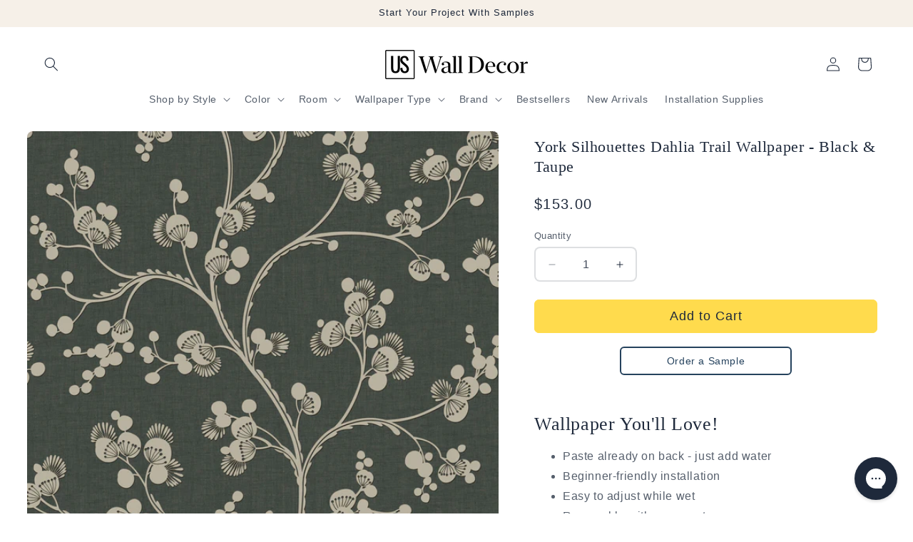

--- FILE ---
content_type: text/html; charset=utf-8
request_url: https://uswalldecor.com/products/ss2502-silhouettes-dahlia-trail-wallpaper-black-taupe
body_size: 38677
content:
<!doctype html>
<html class="js" lang="en">
  <head>
    <meta charset="utf-8">
    <meta http-equiv="X-UA-Compatible" content="IE=edge">
    <meta name="viewport" content="width=device-width,initial-scale=1">
    <meta name="theme-color" content="">
    <meta name="format-detection" content="telephone=no">
    <link rel="canonical" href="https://uswalldecor.com/products/ss2502-silhouettes-dahlia-trail-wallpaper-black-taupe"><link rel="icon" type="image/png" href="//uswalldecor.com/cdn/shop/files/uswd-fav_1.png?crop=center&height=32&v=1719850869&width=32"><title>
      SS2502 Silhouettes Dahlia Trail Wallpaper - Black &amp; Taupe
 &ndash; US Wall Decor</title>

    
      <meta name="description" content="With a bit of whimsey, this capricious vision of a floral vine lived only in the artist&#39;s imagination until now. Dalhia Trail wallpaper features white or creamy foliage against a slightly textured colored field that looks like woven fabric. Soft silhouettes inspired by natural and classic themes create a diverse collec">
    

    

<meta property="og:site_name" content="US Wall Decor">
<meta property="og:url" content="https://uswalldecor.com/products/ss2502-silhouettes-dahlia-trail-wallpaper-black-taupe">
<meta property="og:title" content="SS2502 Silhouettes Dahlia Trail Wallpaper - Black &amp; Taupe">
<meta property="og:type" content="product">
<meta property="og:description" content="With a bit of whimsey, this capricious vision of a floral vine lived only in the artist&#39;s imagination until now. Dalhia Trail wallpaper features white or creamy foliage against a slightly textured colored field that looks like woven fabric. Soft silhouettes inspired by natural and classic themes create a diverse collec"><meta property="og:image" content="http://uswalldecor.com/cdn/shop/products/SS2502_54b18269-88a8-4cca-be5e-497cb5d932f9.jpg?v=1762531837">
  <meta property="og:image:secure_url" content="https://uswalldecor.com/cdn/shop/products/SS2502_54b18269-88a8-4cca-be5e-497cb5d932f9.jpg?v=1762531837">
  <meta property="og:image:width" content="1200">
  <meta property="og:image:height" content="1122"><meta property="og:price:amount" content="153.00">
  <meta property="og:price:currency" content="USD"><meta name="twitter:card" content="summary_large_image">
<meta name="twitter:title" content="SS2502 Silhouettes Dahlia Trail Wallpaper - Black &amp; Taupe">
<meta name="twitter:description" content="With a bit of whimsey, this capricious vision of a floral vine lived only in the artist&#39;s imagination until now. Dalhia Trail wallpaper features white or creamy foliage against a slightly textured colored field that looks like woven fabric. Soft silhouettes inspired by natural and classic themes create a diverse collec">


    <script src="//uswalldecor.com/cdn/shop/t/48/assets/constants.js?v=132983761750457495441749249404" defer="defer"></script>
    <script src="//uswalldecor.com/cdn/shop/t/48/assets/pubsub.js?v=25310214064522200911749249406" defer="defer"></script>
    <script src="//uswalldecor.com/cdn/shop/t/48/assets/global.js?v=184345515105158409801749249405" defer="defer"></script>
    <script src="//uswalldecor.com/cdn/shop/t/48/assets/details-disclosure.js?v=13653116266235556501749249404" defer="defer"></script>
    <script src="//uswalldecor.com/cdn/shop/t/48/assets/details-modal.js?v=25581673532751508451749249405" defer="defer"></script>
    <script src="//uswalldecor.com/cdn/shop/t/48/assets/search-form.js?v=133129549252120666541749249406" defer="defer"></script><script>window.performance && window.performance.mark && window.performance.mark('shopify.content_for_header.start');</script><meta name="google-site-verification" content="LGKRMQdvLp219wW_AwyBFEMMtAiTFZx5de66OWeYIHg">
<meta id="shopify-digital-wallet" name="shopify-digital-wallet" content="/3144974448/digital_wallets/dialog">
<meta name="shopify-requires-components" content="true" product-ids="7276244303943">
<meta name="shopify-checkout-api-token" content="a576f5b5f20765cff157bb3686cfc40c">
<meta id="in-context-paypal-metadata" data-shop-id="3144974448" data-venmo-supported="false" data-environment="production" data-locale="en_US" data-paypal-v4="true" data-currency="USD">
<link rel="alternate" type="application/json+oembed" href="https://uswalldecor.com/products/ss2502-silhouettes-dahlia-trail-wallpaper-black-taupe.oembed">
<script async="async" src="/checkouts/internal/preloads.js?locale=en-US"></script>
<link rel="preconnect" href="https://shop.app" crossorigin="anonymous">
<script async="async" src="https://shop.app/checkouts/internal/preloads.js?locale=en-US&shop_id=3144974448" crossorigin="anonymous"></script>
<script id="apple-pay-shop-capabilities" type="application/json">{"shopId":3144974448,"countryCode":"US","currencyCode":"USD","merchantCapabilities":["supports3DS"],"merchantId":"gid:\/\/shopify\/Shop\/3144974448","merchantName":"US Wall Decor","requiredBillingContactFields":["postalAddress","email"],"requiredShippingContactFields":["postalAddress","email"],"shippingType":"shipping","supportedNetworks":["visa","masterCard","amex","discover","elo","jcb"],"total":{"type":"pending","label":"US Wall Decor","amount":"1.00"},"shopifyPaymentsEnabled":true,"supportsSubscriptions":true}</script>
<script id="shopify-features" type="application/json">{"accessToken":"a576f5b5f20765cff157bb3686cfc40c","betas":["rich-media-storefront-analytics"],"domain":"uswalldecor.com","predictiveSearch":true,"shopId":3144974448,"locale":"en"}</script>
<script>var Shopify = Shopify || {};
Shopify.shop = "uswalldecor.myshopify.com";
Shopify.locale = "en";
Shopify.currency = {"active":"USD","rate":"1.0"};
Shopify.country = "US";
Shopify.theme = {"name":"LIVE - pub 6\/25\/25","id":131417899079,"schema_name":"Dawn","schema_version":"15.3.0","theme_store_id":887,"role":"main"};
Shopify.theme.handle = "null";
Shopify.theme.style = {"id":null,"handle":null};
Shopify.cdnHost = "uswalldecor.com/cdn";
Shopify.routes = Shopify.routes || {};
Shopify.routes.root = "/";</script>
<script type="module">!function(o){(o.Shopify=o.Shopify||{}).modules=!0}(window);</script>
<script>!function(o){function n(){var o=[];function n(){o.push(Array.prototype.slice.apply(arguments))}return n.q=o,n}var t=o.Shopify=o.Shopify||{};t.loadFeatures=n(),t.autoloadFeatures=n()}(window);</script>
<script>
  window.ShopifyPay = window.ShopifyPay || {};
  window.ShopifyPay.apiHost = "shop.app\/pay";
  window.ShopifyPay.redirectState = null;
</script>
<script id="shop-js-analytics" type="application/json">{"pageType":"product"}</script>
<script defer="defer" async type="module" src="//uswalldecor.com/cdn/shopifycloud/shop-js/modules/v2/client.init-shop-cart-sync_BT-GjEfc.en.esm.js"></script>
<script defer="defer" async type="module" src="//uswalldecor.com/cdn/shopifycloud/shop-js/modules/v2/chunk.common_D58fp_Oc.esm.js"></script>
<script defer="defer" async type="module" src="//uswalldecor.com/cdn/shopifycloud/shop-js/modules/v2/chunk.modal_xMitdFEc.esm.js"></script>
<script type="module">
  await import("//uswalldecor.com/cdn/shopifycloud/shop-js/modules/v2/client.init-shop-cart-sync_BT-GjEfc.en.esm.js");
await import("//uswalldecor.com/cdn/shopifycloud/shop-js/modules/v2/chunk.common_D58fp_Oc.esm.js");
await import("//uswalldecor.com/cdn/shopifycloud/shop-js/modules/v2/chunk.modal_xMitdFEc.esm.js");

  window.Shopify.SignInWithShop?.initShopCartSync?.({"fedCMEnabled":true,"windoidEnabled":true});

</script>
<script defer="defer" async type="module" src="//uswalldecor.com/cdn/shopifycloud/shop-js/modules/v2/client.payment-terms_Ci9AEqFq.en.esm.js"></script>
<script defer="defer" async type="module" src="//uswalldecor.com/cdn/shopifycloud/shop-js/modules/v2/chunk.common_D58fp_Oc.esm.js"></script>
<script defer="defer" async type="module" src="//uswalldecor.com/cdn/shopifycloud/shop-js/modules/v2/chunk.modal_xMitdFEc.esm.js"></script>
<script type="module">
  await import("//uswalldecor.com/cdn/shopifycloud/shop-js/modules/v2/client.payment-terms_Ci9AEqFq.en.esm.js");
await import("//uswalldecor.com/cdn/shopifycloud/shop-js/modules/v2/chunk.common_D58fp_Oc.esm.js");
await import("//uswalldecor.com/cdn/shopifycloud/shop-js/modules/v2/chunk.modal_xMitdFEc.esm.js");

  
</script>
<script>
  window.Shopify = window.Shopify || {};
  if (!window.Shopify.featureAssets) window.Shopify.featureAssets = {};
  window.Shopify.featureAssets['shop-js'] = {"shop-cart-sync":["modules/v2/client.shop-cart-sync_DZOKe7Ll.en.esm.js","modules/v2/chunk.common_D58fp_Oc.esm.js","modules/v2/chunk.modal_xMitdFEc.esm.js"],"init-fed-cm":["modules/v2/client.init-fed-cm_B6oLuCjv.en.esm.js","modules/v2/chunk.common_D58fp_Oc.esm.js","modules/v2/chunk.modal_xMitdFEc.esm.js"],"shop-cash-offers":["modules/v2/client.shop-cash-offers_D2sdYoxE.en.esm.js","modules/v2/chunk.common_D58fp_Oc.esm.js","modules/v2/chunk.modal_xMitdFEc.esm.js"],"shop-login-button":["modules/v2/client.shop-login-button_QeVjl5Y3.en.esm.js","modules/v2/chunk.common_D58fp_Oc.esm.js","modules/v2/chunk.modal_xMitdFEc.esm.js"],"pay-button":["modules/v2/client.pay-button_DXTOsIq6.en.esm.js","modules/v2/chunk.common_D58fp_Oc.esm.js","modules/v2/chunk.modal_xMitdFEc.esm.js"],"shop-button":["modules/v2/client.shop-button_DQZHx9pm.en.esm.js","modules/v2/chunk.common_D58fp_Oc.esm.js","modules/v2/chunk.modal_xMitdFEc.esm.js"],"avatar":["modules/v2/client.avatar_BTnouDA3.en.esm.js"],"init-windoid":["modules/v2/client.init-windoid_CR1B-cfM.en.esm.js","modules/v2/chunk.common_D58fp_Oc.esm.js","modules/v2/chunk.modal_xMitdFEc.esm.js"],"init-shop-for-new-customer-accounts":["modules/v2/client.init-shop-for-new-customer-accounts_C_vY_xzh.en.esm.js","modules/v2/client.shop-login-button_QeVjl5Y3.en.esm.js","modules/v2/chunk.common_D58fp_Oc.esm.js","modules/v2/chunk.modal_xMitdFEc.esm.js"],"init-shop-email-lookup-coordinator":["modules/v2/client.init-shop-email-lookup-coordinator_BI7n9ZSv.en.esm.js","modules/v2/chunk.common_D58fp_Oc.esm.js","modules/v2/chunk.modal_xMitdFEc.esm.js"],"init-shop-cart-sync":["modules/v2/client.init-shop-cart-sync_BT-GjEfc.en.esm.js","modules/v2/chunk.common_D58fp_Oc.esm.js","modules/v2/chunk.modal_xMitdFEc.esm.js"],"shop-toast-manager":["modules/v2/client.shop-toast-manager_DiYdP3xc.en.esm.js","modules/v2/chunk.common_D58fp_Oc.esm.js","modules/v2/chunk.modal_xMitdFEc.esm.js"],"init-customer-accounts":["modules/v2/client.init-customer-accounts_D9ZNqS-Q.en.esm.js","modules/v2/client.shop-login-button_QeVjl5Y3.en.esm.js","modules/v2/chunk.common_D58fp_Oc.esm.js","modules/v2/chunk.modal_xMitdFEc.esm.js"],"init-customer-accounts-sign-up":["modules/v2/client.init-customer-accounts-sign-up_iGw4briv.en.esm.js","modules/v2/client.shop-login-button_QeVjl5Y3.en.esm.js","modules/v2/chunk.common_D58fp_Oc.esm.js","modules/v2/chunk.modal_xMitdFEc.esm.js"],"shop-follow-button":["modules/v2/client.shop-follow-button_CqMgW2wH.en.esm.js","modules/v2/chunk.common_D58fp_Oc.esm.js","modules/v2/chunk.modal_xMitdFEc.esm.js"],"checkout-modal":["modules/v2/client.checkout-modal_xHeaAweL.en.esm.js","modules/v2/chunk.common_D58fp_Oc.esm.js","modules/v2/chunk.modal_xMitdFEc.esm.js"],"shop-login":["modules/v2/client.shop-login_D91U-Q7h.en.esm.js","modules/v2/chunk.common_D58fp_Oc.esm.js","modules/v2/chunk.modal_xMitdFEc.esm.js"],"lead-capture":["modules/v2/client.lead-capture_BJmE1dJe.en.esm.js","modules/v2/chunk.common_D58fp_Oc.esm.js","modules/v2/chunk.modal_xMitdFEc.esm.js"],"payment-terms":["modules/v2/client.payment-terms_Ci9AEqFq.en.esm.js","modules/v2/chunk.common_D58fp_Oc.esm.js","modules/v2/chunk.modal_xMitdFEc.esm.js"]};
</script>
<script>(function() {
  var isLoaded = false;
  function asyncLoad() {
    if (isLoaded) return;
    isLoaded = true;
    var urls = ["https:\/\/cdn.attn.tv\/uswalldecor\/dtag.js?shop=uswalldecor.myshopify.com","https:\/\/config.gorgias.chat\/bundle-loader\/01GYCCEE7E3H95R5SXKW9VR9QK?source=shopify1click\u0026shop=uswalldecor.myshopify.com","https:\/\/omnisnippet1.com\/platforms\/shopify.js?source=scriptTag\u0026v=2025-05-14T15\u0026shop=uswalldecor.myshopify.com","https:\/\/widgets.juniphq.com\/v1\/junip_shopify.js?shop=uswalldecor.myshopify.com","https:\/\/cdn.9gtb.com\/loader.js?g_cvt_id=023d2b0f-4848-4c54-9bb9-5e08d0cbe787\u0026shop=uswalldecor.myshopify.com"];
    for (var i = 0; i < urls.length; i++) {
      var s = document.createElement('script');
      s.type = 'text/javascript';
      s.async = true;
      s.src = urls[i];
      var x = document.getElementsByTagName('script')[0];
      x.parentNode.insertBefore(s, x);
    }
  };
  if(window.attachEvent) {
    window.attachEvent('onload', asyncLoad);
  } else {
    window.addEventListener('load', asyncLoad, false);
  }
})();</script>
<script id="__st">var __st={"a":3144974448,"offset":-21600,"reqid":"38c0cfc0-c9b1-49e6-81a2-f0ce22ed9937-1769481238","pageurl":"uswalldecor.com\/products\/ss2502-silhouettes-dahlia-trail-wallpaper-black-taupe","u":"a7687e963958","p":"product","rtyp":"product","rid":6597655789639};</script>
<script>window.ShopifyPaypalV4VisibilityTracking = true;</script>
<script id="captcha-bootstrap">!function(){'use strict';const t='contact',e='account',n='new_comment',o=[[t,t],['blogs',n],['comments',n],[t,'customer']],c=[[e,'customer_login'],[e,'guest_login'],[e,'recover_customer_password'],[e,'create_customer']],r=t=>t.map((([t,e])=>`form[action*='/${t}']:not([data-nocaptcha='true']) input[name='form_type'][value='${e}']`)).join(','),a=t=>()=>t?[...document.querySelectorAll(t)].map((t=>t.form)):[];function s(){const t=[...o],e=r(t);return a(e)}const i='password',u='form_key',d=['recaptcha-v3-token','g-recaptcha-response','h-captcha-response',i],f=()=>{try{return window.sessionStorage}catch{return}},m='__shopify_v',_=t=>t.elements[u];function p(t,e,n=!1){try{const o=window.sessionStorage,c=JSON.parse(o.getItem(e)),{data:r}=function(t){const{data:e,action:n}=t;return t[m]||n?{data:e,action:n}:{data:t,action:n}}(c);for(const[e,n]of Object.entries(r))t.elements[e]&&(t.elements[e].value=n);n&&o.removeItem(e)}catch(o){console.error('form repopulation failed',{error:o})}}const l='form_type',E='cptcha';function T(t){t.dataset[E]=!0}const w=window,h=w.document,L='Shopify',v='ce_forms',y='captcha';let A=!1;((t,e)=>{const n=(g='f06e6c50-85a8-45c8-87d0-21a2b65856fe',I='https://cdn.shopify.com/shopifycloud/storefront-forms-hcaptcha/ce_storefront_forms_captcha_hcaptcha.v1.5.2.iife.js',D={infoText:'Protected by hCaptcha',privacyText:'Privacy',termsText:'Terms'},(t,e,n)=>{const o=w[L][v],c=o.bindForm;if(c)return c(t,g,e,D).then(n);var r;o.q.push([[t,g,e,D],n]),r=I,A||(h.body.append(Object.assign(h.createElement('script'),{id:'captcha-provider',async:!0,src:r})),A=!0)});var g,I,D;w[L]=w[L]||{},w[L][v]=w[L][v]||{},w[L][v].q=[],w[L][y]=w[L][y]||{},w[L][y].protect=function(t,e){n(t,void 0,e),T(t)},Object.freeze(w[L][y]),function(t,e,n,w,h,L){const[v,y,A,g]=function(t,e,n){const i=e?o:[],u=t?c:[],d=[...i,...u],f=r(d),m=r(i),_=r(d.filter((([t,e])=>n.includes(e))));return[a(f),a(m),a(_),s()]}(w,h,L),I=t=>{const e=t.target;return e instanceof HTMLFormElement?e:e&&e.form},D=t=>v().includes(t);t.addEventListener('submit',(t=>{const e=I(t);if(!e)return;const n=D(e)&&!e.dataset.hcaptchaBound&&!e.dataset.recaptchaBound,o=_(e),c=g().includes(e)&&(!o||!o.value);(n||c)&&t.preventDefault(),c&&!n&&(function(t){try{if(!f())return;!function(t){const e=f();if(!e)return;const n=_(t);if(!n)return;const o=n.value;o&&e.removeItem(o)}(t);const e=Array.from(Array(32),(()=>Math.random().toString(36)[2])).join('');!function(t,e){_(t)||t.append(Object.assign(document.createElement('input'),{type:'hidden',name:u})),t.elements[u].value=e}(t,e),function(t,e){const n=f();if(!n)return;const o=[...t.querySelectorAll(`input[type='${i}']`)].map((({name:t})=>t)),c=[...d,...o],r={};for(const[a,s]of new FormData(t).entries())c.includes(a)||(r[a]=s);n.setItem(e,JSON.stringify({[m]:1,action:t.action,data:r}))}(t,e)}catch(e){console.error('failed to persist form',e)}}(e),e.submit())}));const S=(t,e)=>{t&&!t.dataset[E]&&(n(t,e.some((e=>e===t))),T(t))};for(const o of['focusin','change'])t.addEventListener(o,(t=>{const e=I(t);D(e)&&S(e,y())}));const B=e.get('form_key'),M=e.get(l),P=B&&M;t.addEventListener('DOMContentLoaded',(()=>{const t=y();if(P)for(const e of t)e.elements[l].value===M&&p(e,B);[...new Set([...A(),...v().filter((t=>'true'===t.dataset.shopifyCaptcha))])].forEach((e=>S(e,t)))}))}(h,new URLSearchParams(w.location.search),n,t,e,['guest_login'])})(!0,!0)}();</script>
<script integrity="sha256-4kQ18oKyAcykRKYeNunJcIwy7WH5gtpwJnB7kiuLZ1E=" data-source-attribution="shopify.loadfeatures" defer="defer" src="//uswalldecor.com/cdn/shopifycloud/storefront/assets/storefront/load_feature-a0a9edcb.js" crossorigin="anonymous"></script>
<script crossorigin="anonymous" defer="defer" src="//uswalldecor.com/cdn/shopifycloud/storefront/assets/shopify_pay/storefront-65b4c6d7.js?v=20250812"></script>
<script data-source-attribution="shopify.dynamic_checkout.dynamic.init">var Shopify=Shopify||{};Shopify.PaymentButton=Shopify.PaymentButton||{isStorefrontPortableWallets:!0,init:function(){window.Shopify.PaymentButton.init=function(){};var t=document.createElement("script");t.src="https://uswalldecor.com/cdn/shopifycloud/portable-wallets/latest/portable-wallets.en.js",t.type="module",document.head.appendChild(t)}};
</script>
<script data-source-attribution="shopify.dynamic_checkout.buyer_consent">
  function portableWalletsHideBuyerConsent(e){var t=document.getElementById("shopify-buyer-consent"),n=document.getElementById("shopify-subscription-policy-button");t&&n&&(t.classList.add("hidden"),t.setAttribute("aria-hidden","true"),n.removeEventListener("click",e))}function portableWalletsShowBuyerConsent(e){var t=document.getElementById("shopify-buyer-consent"),n=document.getElementById("shopify-subscription-policy-button");t&&n&&(t.classList.remove("hidden"),t.removeAttribute("aria-hidden"),n.addEventListener("click",e))}window.Shopify?.PaymentButton&&(window.Shopify.PaymentButton.hideBuyerConsent=portableWalletsHideBuyerConsent,window.Shopify.PaymentButton.showBuyerConsent=portableWalletsShowBuyerConsent);
</script>
<script data-source-attribution="shopify.dynamic_checkout.cart.bootstrap">document.addEventListener("DOMContentLoaded",(function(){function t(){return document.querySelector("shopify-accelerated-checkout-cart, shopify-accelerated-checkout")}if(t())Shopify.PaymentButton.init();else{new MutationObserver((function(e,n){t()&&(Shopify.PaymentButton.init(),n.disconnect())})).observe(document.body,{childList:!0,subtree:!0})}}));
</script>
<link id="shopify-accelerated-checkout-styles" rel="stylesheet" media="screen" href="https://uswalldecor.com/cdn/shopifycloud/portable-wallets/latest/accelerated-checkout-backwards-compat.css" crossorigin="anonymous">
<style id="shopify-accelerated-checkout-cart">
        #shopify-buyer-consent {
  margin-top: 1em;
  display: inline-block;
  width: 100%;
}

#shopify-buyer-consent.hidden {
  display: none;
}

#shopify-subscription-policy-button {
  background: none;
  border: none;
  padding: 0;
  text-decoration: underline;
  font-size: inherit;
  cursor: pointer;
}

#shopify-subscription-policy-button::before {
  box-shadow: none;
}

      </style>
<script id="sections-script" data-sections="header" defer="defer" src="//uswalldecor.com/cdn/shop/t/48/compiled_assets/scripts.js?v=16367"></script>
<script>window.performance && window.performance.mark && window.performance.mark('shopify.content_for_header.end');</script>


    <style data-shopify>
      
      
      
      
      

      
        :root,
        .color-scheme-1 {
          --color-background: 255,255,255;
        
          --gradient-background: #ffffff;
        

        

        --color-foreground: 30,41,59;
        --color-background-contrast: 191,191,191;
        --color-shadow: 0,0,0;
        --color-button: 255,219,77;
        --color-button-text: 30,41,59;
        --color-secondary-button: 255,255,255;
        --color-secondary-button-text: 30,41,59;
        --color-link: 30,41,59;
        --color-badge-foreground: 30,41,59;
        --color-badge-background: 255,255,255;
        --color-badge-border: 30,41,59;
        --payment-terms-background-color: rgb(255 255 255);
      }
      
        
        .color-scheme-2 {
          --color-background: 255,255,255;
        
          --gradient-background: #ffffff;
        

        

        --color-foreground: 255,255,255;
        --color-background-contrast: 191,191,191;
        --color-shadow: 0,0,0;
        --color-button: 255,219,77;
        --color-button-text: 30,41,59;
        --color-secondary-button: 255,255,255;
        --color-secondary-button-text: 0,0,0;
        --color-link: 0,0,0;
        --color-badge-foreground: 255,255,255;
        --color-badge-background: 255,255,255;
        --color-badge-border: 255,255,255;
        --payment-terms-background-color: rgb(255 255 255);
      }
      
        
        .color-scheme-3 {
          --color-background: 36,40,51;
        
          --gradient-background: #242833;
        

        

        --color-foreground: 255,255,255;
        --color-background-contrast: 47,52,66;
        --color-shadow: 18,18,18;
        --color-button: 255,255,255;
        --color-button-text: 0,0,0;
        --color-secondary-button: 36,40,51;
        --color-secondary-button-text: 255,255,255;
        --color-link: 255,255,255;
        --color-badge-foreground: 255,255,255;
        --color-badge-background: 36,40,51;
        --color-badge-border: 255,255,255;
        --payment-terms-background-color: rgb(36 40 51);
      }
      
        
        .color-scheme-4 {
          --color-background: 18,18,18;
        
          --gradient-background: #121212;
        

        

        --color-foreground: 255,255,255;
        --color-background-contrast: 146,146,146;
        --color-shadow: 18,18,18;
        --color-button: 255,255,255;
        --color-button-text: 18,18,18;
        --color-secondary-button: 18,18,18;
        --color-secondary-button-text: 255,255,255;
        --color-link: 255,255,255;
        --color-badge-foreground: 255,255,255;
        --color-badge-background: 18,18,18;
        --color-badge-border: 255,255,255;
        --payment-terms-background-color: rgb(18 18 18);
      }
      
        
        .color-scheme-5 {
          --color-background: 229,231,235;
        
          --gradient-background: #e5e7eb;
        

        

        --color-foreground: 30,41,59;
        --color-background-contrast: 157,164,180;
        --color-shadow: 0,0,0;
        --color-button: 255,255,255;
        --color-button-text: 37,66,93;
        --color-secondary-button: 229,231,235;
        --color-secondary-button-text: 255,255,255;
        --color-link: 255,255,255;
        --color-badge-foreground: 30,41,59;
        --color-badge-background: 229,231,235;
        --color-badge-border: 30,41,59;
        --payment-terms-background-color: rgb(229 231 235);
      }
      
        
        .color-scheme-e794d9c3-c0fa-488a-ad3d-9f1b79d89160 {
          --color-background: 246,240,232;
        
          --gradient-background: #f6f0e8;
        

        

        --color-foreground: 30,41,59;
        --color-background-contrast: 210,180,140;
        --color-shadow: 0,0,0;
        --color-button: 255,219,77;
        --color-button-text: 30,41,59;
        --color-secondary-button: 246,240,232;
        --color-secondary-button-text: 30,41,59;
        --color-link: 30,41,59;
        --color-badge-foreground: 30,41,59;
        --color-badge-background: 246,240,232;
        --color-badge-border: 30,41,59;
        --payment-terms-background-color: rgb(246 240 232);
      }
      
        
        .color-scheme-1a203861-9163-42f5-85b7-c24868e60098 {
          --color-background: 255,244,201;
        
          --gradient-background: #fff4c9;
        

        

        --color-foreground: 30,41,59;
        --color-background-contrast: 255,218,73;
        --color-shadow: 0,0,0;
        --color-button: 255,255,255;
        --color-button-text: 37,66,93;
        --color-secondary-button: 255,244,201;
        --color-secondary-button-text: 37,66,93;
        --color-link: 37,66,93;
        --color-badge-foreground: 30,41,59;
        --color-badge-background: 255,244,201;
        --color-badge-border: 30,41,59;
        --payment-terms-background-color: rgb(255 244 201);
      }
      
        
        .color-scheme-2c37fff3-2fa9-4091-98a7-819de09820f5 {
          --color-background: 237,247,242;
        
          --gradient-background: #edf7f2;
        

        

        --color-foreground: 30,41,59;
        --color-background-contrast: 149,208,178;
        --color-shadow: 0,0,0;
        --color-button: 255,219,77;
        --color-button-text: 30,41,59;
        --color-secondary-button: 237,247,242;
        --color-secondary-button-text: 30,41,59;
        --color-link: 30,41,59;
        --color-badge-foreground: 30,41,59;
        --color-badge-background: 237,247,242;
        --color-badge-border: 30,41,59;
        --payment-terms-background-color: rgb(237 247 242);
      }
      
        
        .color-scheme-57f7cd2e-e6ae-4605-914b-41003c45769f {
          --color-background: 251,249,246;
        
          --gradient-background: #fbf9f6;
        

        

        --color-foreground: 30,41,59;
        --color-background-contrast: 212,190,158;
        --color-shadow: 0,0,0;
        --color-button: 255,219,77;
        --color-button-text: 30,41,59;
        --color-secondary-button: 251,249,246;
        --color-secondary-button-text: 30,41,59;
        --color-link: 30,41,59;
        --color-badge-foreground: 30,41,59;
        --color-badge-background: 251,249,246;
        --color-badge-border: 30,41,59;
        --payment-terms-background-color: rgb(251 249 246);
      }
      
        
        .color-scheme-e69d53b6-6385-4eb4-999e-18ca40b2bb32 {
          --color-background: 249,237,234;
        
          --gradient-background: #f9edea;
        

        

        --color-foreground: 30,41,59;
        --color-background-contrast: 221,152,135;
        --color-shadow: 0,0,0;
        --color-button: 255,219,77;
        --color-button-text: 30,41,59;
        --color-secondary-button: 249,237,234;
        --color-secondary-button-text: 30,41,59;
        --color-link: 30,41,59;
        --color-badge-foreground: 30,41,59;
        --color-badge-background: 249,237,234;
        --color-badge-border: 30,41,59;
        --payment-terms-background-color: rgb(249 237 234);
      }
      
        
        .color-scheme-925ee17d-1622-474d-b2fb-a5f793f940b5 {
          --color-background: 139,30,45;
        
          --gradient-background: #8b1e2d;
        

        

        --color-foreground: 255,255,255;
        --color-background-contrast: 160,35,52;
        --color-shadow: 0,0,0;
        --color-button: 255,219,77;
        --color-button-text: 30,41,59;
        --color-secondary-button: 139,30,45;
        --color-secondary-button-text: 30,41,59;
        --color-link: 30,41,59;
        --color-badge-foreground: 255,255,255;
        --color-badge-background: 139,30,45;
        --color-badge-border: 255,255,255;
        --payment-terms-background-color: rgb(139 30 45);
      }
      

      body, .color-scheme-1, .color-scheme-2, .color-scheme-3, .color-scheme-4, .color-scheme-5, .color-scheme-e794d9c3-c0fa-488a-ad3d-9f1b79d89160, .color-scheme-1a203861-9163-42f5-85b7-c24868e60098, .color-scheme-2c37fff3-2fa9-4091-98a7-819de09820f5, .color-scheme-57f7cd2e-e6ae-4605-914b-41003c45769f, .color-scheme-e69d53b6-6385-4eb4-999e-18ca40b2bb32, .color-scheme-925ee17d-1622-474d-b2fb-a5f793f940b5 {
        color: rgba(var(--color-foreground), 0.75);
        background-color: rgb(var(--color-background));
      }

      :root {
        --font-body-family: "system_ui", -apple-system, 'Segoe UI', Roboto, 'Helvetica Neue', 'Noto Sans', 'Liberation Sans', Arial, sans-serif, 'Apple Color Emoji', 'Segoe UI Emoji', 'Segoe UI Symbol', 'Noto Color Emoji';
        --font-body-style: normal;
        --font-body-weight: 400;
        --font-body-weight-bold: 700;

        --font-heading-family: "system_ui", -apple-system, 'Segoe UI', Roboto, 'Helvetica Neue', 'Noto Sans', 'Liberation Sans', Arial, sans-serif, 'Apple Color Emoji', 'Segoe UI Emoji', 'Segoe UI Symbol', 'Noto Color Emoji';
        --font-heading-style: normal;
        --font-heading-weight: 400;

        --font-body-scale: 1.0;
        --font-heading-scale: 1.0;

        --media-padding: px;
        --media-border-opacity: 0.0;
        --media-border-width: 0px;
        --media-radius: 8px;
        --media-shadow-opacity: 0.0;
        --media-shadow-horizontal-offset: 0px;
        --media-shadow-vertical-offset: 0px;
        --media-shadow-blur-radius: 0px;
        --media-shadow-visible: 0;

        --page-width: 140rem;
        --page-width-margin: 0rem;

        --product-card-image-padding: 0.0rem;
        --product-card-corner-radius: 0.8rem;
        --product-card-text-alignment: left;
        --product-card-border-width: 0.0rem;
        --product-card-border-opacity: 0.0;
        --product-card-shadow-opacity: 0.0;
        --product-card-shadow-visible: 0;
        --product-card-shadow-horizontal-offset: 0.0rem;
        --product-card-shadow-vertical-offset: 0.0rem;
        --product-card-shadow-blur-radius: 0.0rem;

        --collection-card-image-padding: 0.0rem;
        --collection-card-corner-radius: 0.8rem;
        --collection-card-text-alignment: left;
        --collection-card-border-width: 0.1rem;
        --collection-card-border-opacity: 0.15;
        --collection-card-shadow-opacity: 0.0;
        --collection-card-shadow-visible: 0;
        --collection-card-shadow-horizontal-offset: 0.0rem;
        --collection-card-shadow-vertical-offset: 0.0rem;
        --collection-card-shadow-blur-radius: 0.0rem;

        --blog-card-image-padding: 0.8rem;
        --blog-card-corner-radius: 0.0rem;
        --blog-card-text-alignment: left;
        --blog-card-border-width: 0.0rem;
        --blog-card-border-opacity: 0.0;
        --blog-card-shadow-opacity: 0.0;
        --blog-card-shadow-visible: 0;
        --blog-card-shadow-horizontal-offset: 0.0rem;
        --blog-card-shadow-vertical-offset: 0.0rem;
        --blog-card-shadow-blur-radius: 0.0rem;

        --badge-corner-radius: 4.0rem;

        --popup-border-width: 1px;
        --popup-border-opacity: 0.15;
        --popup-corner-radius: 8px;
        --popup-shadow-opacity: 0.2;
        --popup-shadow-horizontal-offset: 0px;
        --popup-shadow-vertical-offset: 8px;
        --popup-shadow-blur-radius: 20px;

        --drawer-border-width: 1px;
        --drawer-border-opacity: 0.1;
        --drawer-shadow-opacity: 0.0;
        --drawer-shadow-horizontal-offset: 0px;
        --drawer-shadow-vertical-offset: 4px;
        --drawer-shadow-blur-radius: 5px;

        --spacing-sections-desktop: 8px;
        --spacing-sections-mobile: 8px;

        --grid-desktop-vertical-spacing: 32px;
        --grid-desktop-horizontal-spacing: 24px;
        --grid-mobile-vertical-spacing: 16px;
        --grid-mobile-horizontal-spacing: 12px;

        --text-boxes-border-opacity: 0.0;
        --text-boxes-border-width: 0px;
        --text-boxes-radius: 8px;
        --text-boxes-shadow-opacity: 0.0;
        --text-boxes-shadow-visible: 0;
        --text-boxes-shadow-horizontal-offset: 0px;
        --text-boxes-shadow-vertical-offset: 0px;
        --text-boxes-shadow-blur-radius: 0px;

        --buttons-radius: 6px;
        --buttons-radius-outset: 7px;
        --buttons-border-width: 1px;
        --buttons-border-opacity: 1.0;
        --buttons-shadow-opacity: 0.0;
        --buttons-shadow-visible: 0;
        --buttons-shadow-horizontal-offset: 0px;
        --buttons-shadow-vertical-offset: 0px;
        --buttons-shadow-blur-radius: 0px;
        --buttons-border-offset: 0.3px;

        --inputs-radius: 6px;
        --inputs-border-width: 2px;
        --inputs-border-opacity: 0.15;
        --inputs-shadow-opacity: 0.0;
        --inputs-shadow-horizontal-offset: 0px;
        --inputs-margin-offset: 0px;
        --inputs-shadow-vertical-offset: 0px;
        --inputs-shadow-blur-radius: 0px;
        --inputs-radius-outset: 8px;

        --variant-pills-radius: 6px;
        --variant-pills-border-width: 2px;
        --variant-pills-border-opacity: 0.15;
        --variant-pills-shadow-opacity: 0.0;
        --variant-pills-shadow-horizontal-offset: 0px;
        --variant-pills-shadow-vertical-offset: 0px;
        --variant-pills-shadow-blur-radius: 0px;
      }

      *,
      *::before,
      *::after {
        box-sizing: inherit;
      }

      html {
        box-sizing: border-box;
        font-size: calc(var(--font-body-scale) * 62.5%);
        height: 100%;
      }

      body {
        display: grid;
        grid-template-rows: auto auto 1fr auto;
        grid-template-columns: 100%;
        min-height: 100%;
        margin: 0;
        font-size: 1.5rem;
        letter-spacing: 0.06rem;
        line-height: calc(1 + 0.8 / var(--font-body-scale));
        font-family: var(--font-body-family);
        font-style: var(--font-body-style);
        font-weight: var(--font-body-weight);
      }

      @media screen and (min-width: 750px) {
        body {
          font-size: 1.6rem;
        }
      }
    </style>

    <link href="//uswalldecor.com/cdn/shop/t/48/assets/base.css?v=43925458110887164411753755435" rel="stylesheet" type="text/css" media="all" />
    <link rel="stylesheet" href="//uswalldecor.com/cdn/shop/t/48/assets/component-cart-items.css?v=123238115697927560811749249404" media="print" onload="this.media='all'"><link
        rel="stylesheet"
        href="//uswalldecor.com/cdn/shop/t/48/assets/component-predictive-search.css?v=118923337488134913561749249404"
        media="print"
        onload="this.media='all'"
      ><script>
      if (Shopify.designMode) {
        document.documentElement.classList.add('shopify-design-mode');
      }
    </script>
  <link href="https://monorail-edge.shopifysvc.com" rel="dns-prefetch">
<script>(function(){if ("sendBeacon" in navigator && "performance" in window) {try {var session_token_from_headers = performance.getEntriesByType('navigation')[0].serverTiming.find(x => x.name == '_s').description;} catch {var session_token_from_headers = undefined;}var session_cookie_matches = document.cookie.match(/_shopify_s=([^;]*)/);var session_token_from_cookie = session_cookie_matches && session_cookie_matches.length === 2 ? session_cookie_matches[1] : "";var session_token = session_token_from_headers || session_token_from_cookie || "";function handle_abandonment_event(e) {var entries = performance.getEntries().filter(function(entry) {return /monorail-edge.shopifysvc.com/.test(entry.name);});if (!window.abandonment_tracked && entries.length === 0) {window.abandonment_tracked = true;var currentMs = Date.now();var navigation_start = performance.timing.navigationStart;var payload = {shop_id: 3144974448,url: window.location.href,navigation_start,duration: currentMs - navigation_start,session_token,page_type: "product"};window.navigator.sendBeacon("https://monorail-edge.shopifysvc.com/v1/produce", JSON.stringify({schema_id: "online_store_buyer_site_abandonment/1.1",payload: payload,metadata: {event_created_at_ms: currentMs,event_sent_at_ms: currentMs}}));}}window.addEventListener('pagehide', handle_abandonment_event);}}());</script>
<script id="web-pixels-manager-setup">(function e(e,d,r,n,o){if(void 0===o&&(o={}),!Boolean(null===(a=null===(i=window.Shopify)||void 0===i?void 0:i.analytics)||void 0===a?void 0:a.replayQueue)){var i,a;window.Shopify=window.Shopify||{};var t=window.Shopify;t.analytics=t.analytics||{};var s=t.analytics;s.replayQueue=[],s.publish=function(e,d,r){return s.replayQueue.push([e,d,r]),!0};try{self.performance.mark("wpm:start")}catch(e){}var l=function(){var e={modern:/Edge?\/(1{2}[4-9]|1[2-9]\d|[2-9]\d{2}|\d{4,})\.\d+(\.\d+|)|Firefox\/(1{2}[4-9]|1[2-9]\d|[2-9]\d{2}|\d{4,})\.\d+(\.\d+|)|Chrom(ium|e)\/(9{2}|\d{3,})\.\d+(\.\d+|)|(Maci|X1{2}).+ Version\/(15\.\d+|(1[6-9]|[2-9]\d|\d{3,})\.\d+)([,.]\d+|)( \(\w+\)|)( Mobile\/\w+|) Safari\/|Chrome.+OPR\/(9{2}|\d{3,})\.\d+\.\d+|(CPU[ +]OS|iPhone[ +]OS|CPU[ +]iPhone|CPU IPhone OS|CPU iPad OS)[ +]+(15[._]\d+|(1[6-9]|[2-9]\d|\d{3,})[._]\d+)([._]\d+|)|Android:?[ /-](13[3-9]|1[4-9]\d|[2-9]\d{2}|\d{4,})(\.\d+|)(\.\d+|)|Android.+Firefox\/(13[5-9]|1[4-9]\d|[2-9]\d{2}|\d{4,})\.\d+(\.\d+|)|Android.+Chrom(ium|e)\/(13[3-9]|1[4-9]\d|[2-9]\d{2}|\d{4,})\.\d+(\.\d+|)|SamsungBrowser\/([2-9]\d|\d{3,})\.\d+/,legacy:/Edge?\/(1[6-9]|[2-9]\d|\d{3,})\.\d+(\.\d+|)|Firefox\/(5[4-9]|[6-9]\d|\d{3,})\.\d+(\.\d+|)|Chrom(ium|e)\/(5[1-9]|[6-9]\d|\d{3,})\.\d+(\.\d+|)([\d.]+$|.*Safari\/(?![\d.]+ Edge\/[\d.]+$))|(Maci|X1{2}).+ Version\/(10\.\d+|(1[1-9]|[2-9]\d|\d{3,})\.\d+)([,.]\d+|)( \(\w+\)|)( Mobile\/\w+|) Safari\/|Chrome.+OPR\/(3[89]|[4-9]\d|\d{3,})\.\d+\.\d+|(CPU[ +]OS|iPhone[ +]OS|CPU[ +]iPhone|CPU IPhone OS|CPU iPad OS)[ +]+(10[._]\d+|(1[1-9]|[2-9]\d|\d{3,})[._]\d+)([._]\d+|)|Android:?[ /-](13[3-9]|1[4-9]\d|[2-9]\d{2}|\d{4,})(\.\d+|)(\.\d+|)|Mobile Safari.+OPR\/([89]\d|\d{3,})\.\d+\.\d+|Android.+Firefox\/(13[5-9]|1[4-9]\d|[2-9]\d{2}|\d{4,})\.\d+(\.\d+|)|Android.+Chrom(ium|e)\/(13[3-9]|1[4-9]\d|[2-9]\d{2}|\d{4,})\.\d+(\.\d+|)|Android.+(UC? ?Browser|UCWEB|U3)[ /]?(15\.([5-9]|\d{2,})|(1[6-9]|[2-9]\d|\d{3,})\.\d+)\.\d+|SamsungBrowser\/(5\.\d+|([6-9]|\d{2,})\.\d+)|Android.+MQ{2}Browser\/(14(\.(9|\d{2,})|)|(1[5-9]|[2-9]\d|\d{3,})(\.\d+|))(\.\d+|)|K[Aa][Ii]OS\/(3\.\d+|([4-9]|\d{2,})\.\d+)(\.\d+|)/},d=e.modern,r=e.legacy,n=navigator.userAgent;return n.match(d)?"modern":n.match(r)?"legacy":"unknown"}(),u="modern"===l?"modern":"legacy",c=(null!=n?n:{modern:"",legacy:""})[u],f=function(e){return[e.baseUrl,"/wpm","/b",e.hashVersion,"modern"===e.buildTarget?"m":"l",".js"].join("")}({baseUrl:d,hashVersion:r,buildTarget:u}),m=function(e){var d=e.version,r=e.bundleTarget,n=e.surface,o=e.pageUrl,i=e.monorailEndpoint;return{emit:function(e){var a=e.status,t=e.errorMsg,s=(new Date).getTime(),l=JSON.stringify({metadata:{event_sent_at_ms:s},events:[{schema_id:"web_pixels_manager_load/3.1",payload:{version:d,bundle_target:r,page_url:o,status:a,surface:n,error_msg:t},metadata:{event_created_at_ms:s}}]});if(!i)return console&&console.warn&&console.warn("[Web Pixels Manager] No Monorail endpoint provided, skipping logging."),!1;try{return self.navigator.sendBeacon.bind(self.navigator)(i,l)}catch(e){}var u=new XMLHttpRequest;try{return u.open("POST",i,!0),u.setRequestHeader("Content-Type","text/plain"),u.send(l),!0}catch(e){return console&&console.warn&&console.warn("[Web Pixels Manager] Got an unhandled error while logging to Monorail."),!1}}}}({version:r,bundleTarget:l,surface:e.surface,pageUrl:self.location.href,monorailEndpoint:e.monorailEndpoint});try{o.browserTarget=l,function(e){var d=e.src,r=e.async,n=void 0===r||r,o=e.onload,i=e.onerror,a=e.sri,t=e.scriptDataAttributes,s=void 0===t?{}:t,l=document.createElement("script"),u=document.querySelector("head"),c=document.querySelector("body");if(l.async=n,l.src=d,a&&(l.integrity=a,l.crossOrigin="anonymous"),s)for(var f in s)if(Object.prototype.hasOwnProperty.call(s,f))try{l.dataset[f]=s[f]}catch(e){}if(o&&l.addEventListener("load",o),i&&l.addEventListener("error",i),u)u.appendChild(l);else{if(!c)throw new Error("Did not find a head or body element to append the script");c.appendChild(l)}}({src:f,async:!0,onload:function(){if(!function(){var e,d;return Boolean(null===(d=null===(e=window.Shopify)||void 0===e?void 0:e.analytics)||void 0===d?void 0:d.initialized)}()){var d=window.webPixelsManager.init(e)||void 0;if(d){var r=window.Shopify.analytics;r.replayQueue.forEach((function(e){var r=e[0],n=e[1],o=e[2];d.publishCustomEvent(r,n,o)})),r.replayQueue=[],r.publish=d.publishCustomEvent,r.visitor=d.visitor,r.initialized=!0}}},onerror:function(){return m.emit({status:"failed",errorMsg:"".concat(f," has failed to load")})},sri:function(e){var d=/^sha384-[A-Za-z0-9+/=]+$/;return"string"==typeof e&&d.test(e)}(c)?c:"",scriptDataAttributes:o}),m.emit({status:"loading"})}catch(e){m.emit({status:"failed",errorMsg:(null==e?void 0:e.message)||"Unknown error"})}}})({shopId: 3144974448,storefrontBaseUrl: "https://uswalldecor.com",extensionsBaseUrl: "https://extensions.shopifycdn.com/cdn/shopifycloud/web-pixels-manager",monorailEndpoint: "https://monorail-edge.shopifysvc.com/unstable/produce_batch",surface: "storefront-renderer",enabledBetaFlags: ["2dca8a86"],webPixelsConfigList: [{"id":"504135751","configuration":"{\"config\":\"{\\\"google_tag_ids\\\":[\\\"G-HCV24ZTK5E\\\",\\\"AW-933742881\\\",\\\"GT-MB83N33M\\\"],\\\"target_country\\\":\\\"ZZ\\\",\\\"gtag_events\\\":[{\\\"type\\\":\\\"begin_checkout\\\",\\\"action_label\\\":[\\\"G-HCV24ZTK5E\\\",\\\"AW-933742881\\\/VDsaCIrhkccaEKGSn70D\\\"]},{\\\"type\\\":\\\"search\\\",\\\"action_label\\\":[\\\"G-HCV24ZTK5E\\\",\\\"AW-933742881\\\/OPd3CJbhkccaEKGSn70D\\\"]},{\\\"type\\\":\\\"view_item\\\",\\\"action_label\\\":[\\\"G-HCV24ZTK5E\\\",\\\"AW-933742881\\\/P1BSCJPhkccaEKGSn70D\\\",\\\"MC-B3THD3H26E\\\"]},{\\\"type\\\":\\\"purchase\\\",\\\"action_label\\\":[\\\"G-HCV24ZTK5E\\\",\\\"AW-933742881\\\/zsAYCI_gkccaEKGSn70D\\\",\\\"MC-B3THD3H26E\\\"]},{\\\"type\\\":\\\"page_view\\\",\\\"action_label\\\":[\\\"G-HCV24ZTK5E\\\",\\\"AW-933742881\\\/2RahCJDhkccaEKGSn70D\\\",\\\"MC-B3THD3H26E\\\"]},{\\\"type\\\":\\\"add_payment_info\\\",\\\"action_label\\\":[\\\"G-HCV24ZTK5E\\\",\\\"AW-933742881\\\/bxq8CJnhkccaEKGSn70D\\\"]},{\\\"type\\\":\\\"add_to_cart\\\",\\\"action_label\\\":[\\\"G-HCV24ZTK5E\\\",\\\"AW-933742881\\\/OdepCI3hkccaEKGSn70D\\\"]}],\\\"enable_monitoring_mode\\\":false}\"}","eventPayloadVersion":"v1","runtimeContext":"OPEN","scriptVersion":"b2a88bafab3e21179ed38636efcd8a93","type":"APP","apiClientId":1780363,"privacyPurposes":[],"dataSharingAdjustments":{"protectedCustomerApprovalScopes":["read_customer_address","read_customer_email","read_customer_name","read_customer_personal_data","read_customer_phone"]}},{"id":"102662215","configuration":"{\"pixel_id\":\"442673656629083\",\"pixel_type\":\"facebook_pixel\",\"metaapp_system_user_token\":\"-\"}","eventPayloadVersion":"v1","runtimeContext":"OPEN","scriptVersion":"ca16bc87fe92b6042fbaa3acc2fbdaa6","type":"APP","apiClientId":2329312,"privacyPurposes":["ANALYTICS","MARKETING","SALE_OF_DATA"],"dataSharingAdjustments":{"protectedCustomerApprovalScopes":["read_customer_address","read_customer_email","read_customer_name","read_customer_personal_data","read_customer_phone"]}},{"id":"54886471","configuration":"{\"apiURL\":\"https:\/\/api.omnisend.com\",\"appURL\":\"https:\/\/app.omnisend.com\",\"brandID\":\"5cd3afd08653ed3e50c954a8\",\"trackingURL\":\"https:\/\/wt.omnisendlink.com\"}","eventPayloadVersion":"v1","runtimeContext":"STRICT","scriptVersion":"aa9feb15e63a302383aa48b053211bbb","type":"APP","apiClientId":186001,"privacyPurposes":["ANALYTICS","MARKETING","SALE_OF_DATA"],"dataSharingAdjustments":{"protectedCustomerApprovalScopes":["read_customer_address","read_customer_email","read_customer_name","read_customer_personal_data","read_customer_phone"]}},{"id":"30146631","configuration":"{\"tagID\":\"2613373419593\"}","eventPayloadVersion":"v1","runtimeContext":"STRICT","scriptVersion":"18031546ee651571ed29edbe71a3550b","type":"APP","apiClientId":3009811,"privacyPurposes":["ANALYTICS","MARKETING","SALE_OF_DATA"],"dataSharingAdjustments":{"protectedCustomerApprovalScopes":["read_customer_address","read_customer_email","read_customer_name","read_customer_personal_data","read_customer_phone"]}},{"id":"64290887","eventPayloadVersion":"v1","runtimeContext":"LAX","scriptVersion":"1","type":"CUSTOM","privacyPurposes":["ANALYTICS"],"name":"Google Analytics tag (migrated)"},{"id":"shopify-app-pixel","configuration":"{}","eventPayloadVersion":"v1","runtimeContext":"STRICT","scriptVersion":"0450","apiClientId":"shopify-pixel","type":"APP","privacyPurposes":["ANALYTICS","MARKETING"]},{"id":"shopify-custom-pixel","eventPayloadVersion":"v1","runtimeContext":"LAX","scriptVersion":"0450","apiClientId":"shopify-pixel","type":"CUSTOM","privacyPurposes":["ANALYTICS","MARKETING"]}],isMerchantRequest: false,initData: {"shop":{"name":"US Wall Decor","paymentSettings":{"currencyCode":"USD"},"myshopifyDomain":"uswalldecor.myshopify.com","countryCode":"US","storefrontUrl":"https:\/\/uswalldecor.com"},"customer":null,"cart":null,"checkout":null,"productVariants":[{"price":{"amount":153.0,"currencyCode":"USD"},"product":{"title":"York Silhouettes Dahlia Trail Wallpaper - Black \u0026 Taupe","vendor":"York","id":"6597655789639","untranslatedTitle":"York Silhouettes Dahlia Trail Wallpaper - Black \u0026 Taupe","url":"\/products\/ss2502-silhouettes-dahlia-trail-wallpaper-black-taupe","type":"Roll"},"id":"39496358821959","image":{"src":"\/\/uswalldecor.com\/cdn\/shop\/products\/SS2502_54b18269-88a8-4cca-be5e-497cb5d932f9.jpg?v=1762531837"},"sku":"SS2502","title":"Default Title","untranslatedTitle":"Default Title"}],"purchasingCompany":null},},"https://uswalldecor.com/cdn","fcfee988w5aeb613cpc8e4bc33m6693e112",{"modern":"","legacy":""},{"shopId":"3144974448","storefrontBaseUrl":"https:\/\/uswalldecor.com","extensionBaseUrl":"https:\/\/extensions.shopifycdn.com\/cdn\/shopifycloud\/web-pixels-manager","surface":"storefront-renderer","enabledBetaFlags":"[\"2dca8a86\"]","isMerchantRequest":"false","hashVersion":"fcfee988w5aeb613cpc8e4bc33m6693e112","publish":"custom","events":"[[\"page_viewed\",{}],[\"product_viewed\",{\"productVariant\":{\"price\":{\"amount\":153.0,\"currencyCode\":\"USD\"},\"product\":{\"title\":\"York Silhouettes Dahlia Trail Wallpaper - Black \u0026 Taupe\",\"vendor\":\"York\",\"id\":\"6597655789639\",\"untranslatedTitle\":\"York Silhouettes Dahlia Trail Wallpaper - Black \u0026 Taupe\",\"url\":\"\/products\/ss2502-silhouettes-dahlia-trail-wallpaper-black-taupe\",\"type\":\"Roll\"},\"id\":\"39496358821959\",\"image\":{\"src\":\"\/\/uswalldecor.com\/cdn\/shop\/products\/SS2502_54b18269-88a8-4cca-be5e-497cb5d932f9.jpg?v=1762531837\"},\"sku\":\"SS2502\",\"title\":\"Default Title\",\"untranslatedTitle\":\"Default Title\"}}]]"});</script><script>
  window.ShopifyAnalytics = window.ShopifyAnalytics || {};
  window.ShopifyAnalytics.meta = window.ShopifyAnalytics.meta || {};
  window.ShopifyAnalytics.meta.currency = 'USD';
  var meta = {"product":{"id":6597655789639,"gid":"gid:\/\/shopify\/Product\/6597655789639","vendor":"York","type":"Roll","handle":"ss2502-silhouettes-dahlia-trail-wallpaper-black-taupe","variants":[{"id":39496358821959,"price":15300,"name":"York Silhouettes Dahlia Trail Wallpaper - Black \u0026 Taupe","public_title":null,"sku":"SS2502"}],"remote":false},"page":{"pageType":"product","resourceType":"product","resourceId":6597655789639,"requestId":"38c0cfc0-c9b1-49e6-81a2-f0ce22ed9937-1769481238"}};
  for (var attr in meta) {
    window.ShopifyAnalytics.meta[attr] = meta[attr];
  }
</script>
<script class="analytics">
  (function () {
    var customDocumentWrite = function(content) {
      var jquery = null;

      if (window.jQuery) {
        jquery = window.jQuery;
      } else if (window.Checkout && window.Checkout.$) {
        jquery = window.Checkout.$;
      }

      if (jquery) {
        jquery('body').append(content);
      }
    };

    var hasLoggedConversion = function(token) {
      if (token) {
        return document.cookie.indexOf('loggedConversion=' + token) !== -1;
      }
      return false;
    }

    var setCookieIfConversion = function(token) {
      if (token) {
        var twoMonthsFromNow = new Date(Date.now());
        twoMonthsFromNow.setMonth(twoMonthsFromNow.getMonth() + 2);

        document.cookie = 'loggedConversion=' + token + '; expires=' + twoMonthsFromNow;
      }
    }

    var trekkie = window.ShopifyAnalytics.lib = window.trekkie = window.trekkie || [];
    if (trekkie.integrations) {
      return;
    }
    trekkie.methods = [
      'identify',
      'page',
      'ready',
      'track',
      'trackForm',
      'trackLink'
    ];
    trekkie.factory = function(method) {
      return function() {
        var args = Array.prototype.slice.call(arguments);
        args.unshift(method);
        trekkie.push(args);
        return trekkie;
      };
    };
    for (var i = 0; i < trekkie.methods.length; i++) {
      var key = trekkie.methods[i];
      trekkie[key] = trekkie.factory(key);
    }
    trekkie.load = function(config) {
      trekkie.config = config || {};
      trekkie.config.initialDocumentCookie = document.cookie;
      var first = document.getElementsByTagName('script')[0];
      var script = document.createElement('script');
      script.type = 'text/javascript';
      script.onerror = function(e) {
        var scriptFallback = document.createElement('script');
        scriptFallback.type = 'text/javascript';
        scriptFallback.onerror = function(error) {
                var Monorail = {
      produce: function produce(monorailDomain, schemaId, payload) {
        var currentMs = new Date().getTime();
        var event = {
          schema_id: schemaId,
          payload: payload,
          metadata: {
            event_created_at_ms: currentMs,
            event_sent_at_ms: currentMs
          }
        };
        return Monorail.sendRequest("https://" + monorailDomain + "/v1/produce", JSON.stringify(event));
      },
      sendRequest: function sendRequest(endpointUrl, payload) {
        // Try the sendBeacon API
        if (window && window.navigator && typeof window.navigator.sendBeacon === 'function' && typeof window.Blob === 'function' && !Monorail.isIos12()) {
          var blobData = new window.Blob([payload], {
            type: 'text/plain'
          });

          if (window.navigator.sendBeacon(endpointUrl, blobData)) {
            return true;
          } // sendBeacon was not successful

        } // XHR beacon

        var xhr = new XMLHttpRequest();

        try {
          xhr.open('POST', endpointUrl);
          xhr.setRequestHeader('Content-Type', 'text/plain');
          xhr.send(payload);
        } catch (e) {
          console.log(e);
        }

        return false;
      },
      isIos12: function isIos12() {
        return window.navigator.userAgent.lastIndexOf('iPhone; CPU iPhone OS 12_') !== -1 || window.navigator.userAgent.lastIndexOf('iPad; CPU OS 12_') !== -1;
      }
    };
    Monorail.produce('monorail-edge.shopifysvc.com',
      'trekkie_storefront_load_errors/1.1',
      {shop_id: 3144974448,
      theme_id: 131417899079,
      app_name: "storefront",
      context_url: window.location.href,
      source_url: "//uswalldecor.com/cdn/s/trekkie.storefront.a804e9514e4efded663580eddd6991fcc12b5451.min.js"});

        };
        scriptFallback.async = true;
        scriptFallback.src = '//uswalldecor.com/cdn/s/trekkie.storefront.a804e9514e4efded663580eddd6991fcc12b5451.min.js';
        first.parentNode.insertBefore(scriptFallback, first);
      };
      script.async = true;
      script.src = '//uswalldecor.com/cdn/s/trekkie.storefront.a804e9514e4efded663580eddd6991fcc12b5451.min.js';
      first.parentNode.insertBefore(script, first);
    };
    trekkie.load(
      {"Trekkie":{"appName":"storefront","development":false,"defaultAttributes":{"shopId":3144974448,"isMerchantRequest":null,"themeId":131417899079,"themeCityHash":"4629809357939094409","contentLanguage":"en","currency":"USD"},"isServerSideCookieWritingEnabled":true,"monorailRegion":"shop_domain","enabledBetaFlags":["65f19447","bdb960ec"]},"Session Attribution":{},"S2S":{"facebookCapiEnabled":true,"source":"trekkie-storefront-renderer","apiClientId":580111}}
    );

    var loaded = false;
    trekkie.ready(function() {
      if (loaded) return;
      loaded = true;

      window.ShopifyAnalytics.lib = window.trekkie;

      var originalDocumentWrite = document.write;
      document.write = customDocumentWrite;
      try { window.ShopifyAnalytics.merchantGoogleAnalytics.call(this); } catch(error) {};
      document.write = originalDocumentWrite;

      window.ShopifyAnalytics.lib.page(null,{"pageType":"product","resourceType":"product","resourceId":6597655789639,"requestId":"38c0cfc0-c9b1-49e6-81a2-f0ce22ed9937-1769481238","shopifyEmitted":true});

      var match = window.location.pathname.match(/checkouts\/(.+)\/(thank_you|post_purchase)/)
      var token = match? match[1]: undefined;
      if (!hasLoggedConversion(token)) {
        setCookieIfConversion(token);
        window.ShopifyAnalytics.lib.track("Viewed Product",{"currency":"USD","variantId":39496358821959,"productId":6597655789639,"productGid":"gid:\/\/shopify\/Product\/6597655789639","name":"York Silhouettes Dahlia Trail Wallpaper - Black \u0026 Taupe","price":"153.00","sku":"SS2502","brand":"York","variant":null,"category":"Roll","nonInteraction":true,"remote":false},undefined,undefined,{"shopifyEmitted":true});
      window.ShopifyAnalytics.lib.track("monorail:\/\/trekkie_storefront_viewed_product\/1.1",{"currency":"USD","variantId":39496358821959,"productId":6597655789639,"productGid":"gid:\/\/shopify\/Product\/6597655789639","name":"York Silhouettes Dahlia Trail Wallpaper - Black \u0026 Taupe","price":"153.00","sku":"SS2502","brand":"York","variant":null,"category":"Roll","nonInteraction":true,"remote":false,"referer":"https:\/\/uswalldecor.com\/products\/ss2502-silhouettes-dahlia-trail-wallpaper-black-taupe"});
      }
    });


        var eventsListenerScript = document.createElement('script');
        eventsListenerScript.async = true;
        eventsListenerScript.src = "//uswalldecor.com/cdn/shopifycloud/storefront/assets/shop_events_listener-3da45d37.js";
        document.getElementsByTagName('head')[0].appendChild(eventsListenerScript);

})();</script>
  <script>
  if (!window.ga || (window.ga && typeof window.ga !== 'function')) {
    window.ga = function ga() {
      (window.ga.q = window.ga.q || []).push(arguments);
      if (window.Shopify && window.Shopify.analytics && typeof window.Shopify.analytics.publish === 'function') {
        window.Shopify.analytics.publish("ga_stub_called", {}, {sendTo: "google_osp_migration"});
      }
      console.error("Shopify's Google Analytics stub called with:", Array.from(arguments), "\nSee https://help.shopify.com/manual/promoting-marketing/pixels/pixel-migration#google for more information.");
    };
    if (window.Shopify && window.Shopify.analytics && typeof window.Shopify.analytics.publish === 'function') {
      window.Shopify.analytics.publish("ga_stub_initialized", {}, {sendTo: "google_osp_migration"});
    }
  }
</script>
<script
  defer
  src="https://uswalldecor.com/cdn/shopifycloud/perf-kit/shopify-perf-kit-3.0.4.min.js"
  data-application="storefront-renderer"
  data-shop-id="3144974448"
  data-render-region="gcp-us-east1"
  data-page-type="product"
  data-theme-instance-id="131417899079"
  data-theme-name="Dawn"
  data-theme-version="15.3.0"
  data-monorail-region="shop_domain"
  data-resource-timing-sampling-rate="10"
  data-shs="true"
  data-shs-beacon="true"
  data-shs-export-with-fetch="true"
  data-shs-logs-sample-rate="1"
  data-shs-beacon-endpoint="https://uswalldecor.com/api/collect"
></script>
</head>

  <body class="gradient">
    <a class="skip-to-content-link button visually-hidden" href="#MainContent">
      Skip to content
    </a><!-- BEGIN sections: header-group -->
<div id="shopify-section-sections--16359675592775__announcement_bar_f7y6TH" class="shopify-section shopify-section-group-header-group announcement-bar-section"><link href="//uswalldecor.com/cdn/shop/t/48/assets/component-slideshow.css?v=17933591812325749411749249404" rel="stylesheet" type="text/css" media="all" />
<link href="//uswalldecor.com/cdn/shop/t/48/assets/component-slider.css?v=14039311878856620671749249404" rel="stylesheet" type="text/css" media="all" />


<div
  class="utility-bar color-scheme-e794d9c3-c0fa-488a-ad3d-9f1b79d89160 gradient"
>
  <div class="page-width utility-bar__grid"><div
        class="announcement-bar"
        role="region"
        aria-label="Announcement"
        
      ><p class="announcement-bar__message h5">
            <span>Start Your Project With Samples</span></p></div><div class="localization-wrapper">
</div>
  </div>
</div>


<style> #shopify-section-sections--16359675592775__announcement_bar_f7y6TH .announcement-bar__message {font-size: 13px;} </style></div><div id="shopify-section-sections--16359675592775__header" class="shopify-section shopify-section-group-header-group section-header"><link rel="stylesheet" href="//uswalldecor.com/cdn/shop/t/48/assets/component-list-menu.css?v=151968516119678728991749249404" media="print" onload="this.media='all'">
<link rel="stylesheet" href="//uswalldecor.com/cdn/shop/t/48/assets/component-search.css?v=165164710990765432851749249404" media="print" onload="this.media='all'">
<link rel="stylesheet" href="//uswalldecor.com/cdn/shop/t/48/assets/component-menu-drawer.css?v=147478906057189667651749249404" media="print" onload="this.media='all'">
<link
  rel="stylesheet"
  href="//uswalldecor.com/cdn/shop/t/48/assets/component-cart-notification.css?v=54116361853792938221749249404"
  media="print"
  onload="this.media='all'"
><link rel="stylesheet" href="//uswalldecor.com/cdn/shop/t/48/assets/component-price.css?v=70172745017360139101749249404" media="print" onload="this.media='all'"><style>
  header-drawer {
    justify-self: start;
    margin-left: -1.2rem;
  }@media screen and (min-width: 990px) {
      header-drawer {
        display: none;
      }
    }.menu-drawer-container {
    display: flex;
  }

  .list-menu {
    list-style: none;
    padding: 0;
    margin: 0;
  }

  .list-menu--inline {
    display: inline-flex;
    flex-wrap: wrap;
  }

  summary.list-menu__item {
    padding-right: 2.7rem;
  }

  .list-menu__item {
    display: flex;
    align-items: center;
    line-height: calc(1 + 0.3 / var(--font-body-scale));
  }

  .list-menu__item--link {
    text-decoration: none;
    padding-bottom: 1rem;
    padding-top: 1rem;
    line-height: calc(1 + 0.8 / var(--font-body-scale));
  }

  @media screen and (min-width: 750px) {
    .list-menu__item--link {
      padding-bottom: 0.5rem;
      padding-top: 0.5rem;
    }
  }
</style><style data-shopify>.header {
    padding: 12px 3rem 12px 3rem;
  }

  .section-header {
    position: sticky; /* This is for fixing a Safari z-index issue. PR #2147 */
    margin-bottom: 0px;
  }

  @media screen and (min-width: 750px) {
    .section-header {
      margin-bottom: 0px;
    }
  }

  @media screen and (min-width: 990px) {
    .header {
      padding-top: 24px;
      padding-bottom: 24px;
    }
  }</style><script src="//uswalldecor.com/cdn/shop/t/48/assets/cart-notification.js?v=133508293167896966491749249404" defer="defer"></script>

<div
  
  class="header-wrapper color-scheme-1 gradient"
><header class="header header--top-center header--mobile-center page-width header--has-menu header--has-account">

<header-drawer data-breakpoint="tablet">
  <details id="Details-menu-drawer-container" class="menu-drawer-container">
    <summary
      class="header__icon header__icon--menu header__icon--summary link focus-inset"
      aria-label="Menu"
    >
      <span><svg xmlns="http://www.w3.org/2000/svg" fill="none" class="icon icon-hamburger" viewBox="0 0 18 16"><path fill="currentColor" d="M1 .5a.5.5 0 1 0 0 1h15.71a.5.5 0 0 0 0-1zM.5 8a.5.5 0 0 1 .5-.5h15.71a.5.5 0 0 1 0 1H1A.5.5 0 0 1 .5 8m0 7a.5.5 0 0 1 .5-.5h15.71a.5.5 0 0 1 0 1H1a.5.5 0 0 1-.5-.5"/></svg>
<svg xmlns="http://www.w3.org/2000/svg" fill="none" class="icon icon-close" viewBox="0 0 18 17"><path fill="currentColor" d="M.865 15.978a.5.5 0 0 0 .707.707l7.433-7.431 7.579 7.282a.501.501 0 0 0 .846-.37.5.5 0 0 0-.153-.351L9.712 8.546l7.417-7.416a.5.5 0 1 0-.707-.708L8.991 7.853 1.413.573a.5.5 0 1 0-.693.72l7.563 7.268z"/></svg>
</span>
    </summary>
    <div id="menu-drawer" class="gradient menu-drawer motion-reduce color-scheme-1">
      <div class="menu-drawer__inner-container">
        <div class="menu-drawer__navigation-container">
          <nav class="menu-drawer__navigation">
            <ul class="menu-drawer__menu has-submenu list-menu" role="list"><li><details id="Details-menu-drawer-menu-item-1">
                      <summary
                        id="HeaderDrawer-shop-by-style"
                        class="menu-drawer__menu-item list-menu__item link link--text focus-inset"
                      >
                        Shop by Style
                        <span class="svg-wrapper"><svg xmlns="http://www.w3.org/2000/svg" fill="none" class="icon icon-arrow" viewBox="0 0 14 10"><path fill="currentColor" fill-rule="evenodd" d="M8.537.808a.5.5 0 0 1 .817-.162l4 4a.5.5 0 0 1 0 .708l-4 4a.5.5 0 1 1-.708-.708L11.793 5.5H1a.5.5 0 0 1 0-1h10.793L8.646 1.354a.5.5 0 0 1-.109-.546" clip-rule="evenodd"/></svg>
</span>
                        <span class="svg-wrapper"><svg class="icon icon-caret" viewBox="0 0 10 6"><path fill="currentColor" fill-rule="evenodd" d="M9.354.646a.5.5 0 0 0-.708 0L5 4.293 1.354.646a.5.5 0 0 0-.708.708l4 4a.5.5 0 0 0 .708 0l4-4a.5.5 0 0 0 0-.708" clip-rule="evenodd"/></svg>
</span>
                      </summary>
                      <div
                        id="link-shop-by-style"
                        class="menu-drawer__submenu has-submenu gradient motion-reduce"
                        tabindex="-1"
                      >
                        <div class="menu-drawer__inner-submenu">
                          <button class="menu-drawer__close-button link link--text focus-inset" aria-expanded="true">
                            <span class="svg-wrapper"><svg xmlns="http://www.w3.org/2000/svg" fill="none" class="icon icon-arrow" viewBox="0 0 14 10"><path fill="currentColor" fill-rule="evenodd" d="M8.537.808a.5.5 0 0 1 .817-.162l4 4a.5.5 0 0 1 0 .708l-4 4a.5.5 0 1 1-.708-.708L11.793 5.5H1a.5.5 0 0 1 0-1h10.793L8.646 1.354a.5.5 0 0 1-.109-.546" clip-rule="evenodd"/></svg>
</span>
                            Shop by Style
                          </button>
                          <ul class="menu-drawer__menu list-menu" role="list" tabindex="-1"><li><a
                                    id="HeaderDrawer-shop-by-style-botanical"
                                    href="/collections/botanical-wallpaper"
                                    class="menu-drawer__menu-item link link--text list-menu__item focus-inset"
                                    
                                  >
                                    Botanical
                                  </a></li><li><a
                                    id="HeaderDrawer-shop-by-style-floral"
                                    href="/collections/floral-wallpaper"
                                    class="menu-drawer__menu-item link link--text list-menu__item focus-inset"
                                    
                                  >
                                    Floral
                                  </a></li><li><a
                                    id="HeaderDrawer-shop-by-style-animals"
                                    href="/collections/animal-wallpaper"
                                    class="menu-drawer__menu-item link link--text list-menu__item focus-inset"
                                    
                                  >
                                    Animals
                                  </a></li><li><a
                                    id="HeaderDrawer-shop-by-style-grasscloth"
                                    href="/collections/grasscloth-wallpaper"
                                    class="menu-drawer__menu-item link link--text list-menu__item focus-inset"
                                    
                                  >
                                    Grasscloth
                                  </a></li><li><a
                                    id="HeaderDrawer-shop-by-style-geometric"
                                    href="/collections/geometric-wallpaper"
                                    class="menu-drawer__menu-item link link--text list-menu__item focus-inset"
                                    
                                  >
                                    Geometric
                                  </a></li><li><a
                                    id="HeaderDrawer-shop-by-style-linen-weaves"
                                    href="/collections/linen-weaves-wallpaper"
                                    class="menu-drawer__menu-item link link--text list-menu__item focus-inset"
                                    
                                  >
                                    Linen &amp; Weaves
                                  </a></li><li><a
                                    id="HeaderDrawer-shop-by-style-farmhouse"
                                    href="/collections/farmhouse-wallpaper"
                                    class="menu-drawer__menu-item link link--text list-menu__item focus-inset"
                                    
                                  >
                                    Farmhouse
                                  </a></li><li><a
                                    id="HeaderDrawer-shop-by-style-check-plaid"
                                    href="/collections/plaids-and-checks"
                                    class="menu-drawer__menu-item link link--text list-menu__item focus-inset"
                                    
                                  >
                                    Check &amp; Plaid
                                  </a></li><li><a
                                    id="HeaderDrawer-shop-by-style-stripes"
                                    href="/collections/stripe-wallpaper"
                                    class="menu-drawer__menu-item link link--text list-menu__item focus-inset"
                                    
                                  >
                                    Stripes
                                  </a></li><li><a
                                    id="HeaderDrawer-shop-by-style-damask"
                                    href="/collections/damask-wallpaper"
                                    class="menu-drawer__menu-item link link--text list-menu__item focus-inset"
                                    
                                  >
                                    Damask
                                  </a></li><li><a
                                    id="HeaderDrawer-shop-by-style-boho"
                                    href="/collections/bohemian-wallpaper"
                                    class="menu-drawer__menu-item link link--text list-menu__item focus-inset"
                                    
                                  >
                                    Boho
                                  </a></li><li><a
                                    id="HeaderDrawer-shop-by-style-shop-all-styles"
                                    href="/pages/shop-wallpaper-by-style-pattern"
                                    class="menu-drawer__menu-item link link--text list-menu__item focus-inset"
                                    
                                  >
                                    Shop All Styles
                                  </a></li></ul>
                        </div>
                      </div>
                    </details></li><li><details id="Details-menu-drawer-menu-item-2">
                      <summary
                        id="HeaderDrawer-color"
                        class="menu-drawer__menu-item list-menu__item link link--text focus-inset"
                      >
                        Color
                        <span class="svg-wrapper"><svg xmlns="http://www.w3.org/2000/svg" fill="none" class="icon icon-arrow" viewBox="0 0 14 10"><path fill="currentColor" fill-rule="evenodd" d="M8.537.808a.5.5 0 0 1 .817-.162l4 4a.5.5 0 0 1 0 .708l-4 4a.5.5 0 1 1-.708-.708L11.793 5.5H1a.5.5 0 0 1 0-1h10.793L8.646 1.354a.5.5 0 0 1-.109-.546" clip-rule="evenodd"/></svg>
</span>
                        <span class="svg-wrapper"><svg class="icon icon-caret" viewBox="0 0 10 6"><path fill="currentColor" fill-rule="evenodd" d="M9.354.646a.5.5 0 0 0-.708 0L5 4.293 1.354.646a.5.5 0 0 0-.708.708l4 4a.5.5 0 0 0 .708 0l4-4a.5.5 0 0 0 0-.708" clip-rule="evenodd"/></svg>
</span>
                      </summary>
                      <div
                        id="link-color"
                        class="menu-drawer__submenu has-submenu gradient motion-reduce"
                        tabindex="-1"
                      >
                        <div class="menu-drawer__inner-submenu">
                          <button class="menu-drawer__close-button link link--text focus-inset" aria-expanded="true">
                            <span class="svg-wrapper"><svg xmlns="http://www.w3.org/2000/svg" fill="none" class="icon icon-arrow" viewBox="0 0 14 10"><path fill="currentColor" fill-rule="evenodd" d="M8.537.808a.5.5 0 0 1 .817-.162l4 4a.5.5 0 0 1 0 .708l-4 4a.5.5 0 1 1-.708-.708L11.793 5.5H1a.5.5 0 0 1 0-1h10.793L8.646 1.354a.5.5 0 0 1-.109-.546" clip-rule="evenodd"/></svg>
</span>
                            Color
                          </button>
                          <ul class="menu-drawer__menu list-menu" role="list" tabindex="-1"><li><a
                                    id="HeaderDrawer-color-blue"
                                    href="/collections/color-blue"
                                    class="menu-drawer__menu-item link link--text list-menu__item focus-inset"
                                    
                                  >
                                    Blue
                                  </a></li><li><a
                                    id="HeaderDrawer-color-black"
                                    href="/collections/color-black"
                                    class="menu-drawer__menu-item link link--text list-menu__item focus-inset"
                                    
                                  >
                                    Black
                                  </a></li><li><a
                                    id="HeaderDrawer-color-neutral"
                                    href="/collections/shop-by-color-neutral"
                                    class="menu-drawer__menu-item link link--text list-menu__item focus-inset"
                                    
                                  >
                                    Neutral
                                  </a></li><li><a
                                    id="HeaderDrawer-color-green"
                                    href="/collections/color-green"
                                    class="menu-drawer__menu-item link link--text list-menu__item focus-inset"
                                    
                                  >
                                    Green
                                  </a></li><li><a
                                    id="HeaderDrawer-color-gray"
                                    href="/collections/color-gray"
                                    class="menu-drawer__menu-item link link--text list-menu__item focus-inset"
                                    
                                  >
                                    Gray
                                  </a></li><li><a
                                    id="HeaderDrawer-color-white"
                                    href="/collections/color-white"
                                    class="menu-drawer__menu-item link link--text list-menu__item focus-inset"
                                    
                                  >
                                    White
                                  </a></li><li><a
                                    id="HeaderDrawer-color-pink"
                                    href="/collections/pink-wallpaper"
                                    class="menu-drawer__menu-item link link--text list-menu__item focus-inset"
                                    
                                  >
                                    Pink
                                  </a></li><li><a
                                    id="HeaderDrawer-color-red"
                                    href="/collections/color-red"
                                    class="menu-drawer__menu-item link link--text list-menu__item focus-inset"
                                    
                                  >
                                    Red
                                  </a></li><li><a
                                    id="HeaderDrawer-color-gold"
                                    href="/collections/shop-by-color-gold"
                                    class="menu-drawer__menu-item link link--text list-menu__item focus-inset"
                                    
                                  >
                                    Gold
                                  </a></li><li><a
                                    id="HeaderDrawer-color-yellow"
                                    href="/collections/color-yellow"
                                    class="menu-drawer__menu-item link link--text list-menu__item focus-inset"
                                    
                                  >
                                    Yellow
                                  </a></li><li><a
                                    id="HeaderDrawer-color-shop-all-colors"
                                    href="/pages/shop-wallpaper-by-color"
                                    class="menu-drawer__menu-item link link--text list-menu__item focus-inset"
                                    
                                  >
                                    Shop All Colors
                                  </a></li></ul>
                        </div>
                      </div>
                    </details></li><li><details id="Details-menu-drawer-menu-item-3">
                      <summary
                        id="HeaderDrawer-room"
                        class="menu-drawer__menu-item list-menu__item link link--text focus-inset"
                      >
                        Room
                        <span class="svg-wrapper"><svg xmlns="http://www.w3.org/2000/svg" fill="none" class="icon icon-arrow" viewBox="0 0 14 10"><path fill="currentColor" fill-rule="evenodd" d="M8.537.808a.5.5 0 0 1 .817-.162l4 4a.5.5 0 0 1 0 .708l-4 4a.5.5 0 1 1-.708-.708L11.793 5.5H1a.5.5 0 0 1 0-1h10.793L8.646 1.354a.5.5 0 0 1-.109-.546" clip-rule="evenodd"/></svg>
</span>
                        <span class="svg-wrapper"><svg class="icon icon-caret" viewBox="0 0 10 6"><path fill="currentColor" fill-rule="evenodd" d="M9.354.646a.5.5 0 0 0-.708 0L5 4.293 1.354.646a.5.5 0 0 0-.708.708l4 4a.5.5 0 0 0 .708 0l4-4a.5.5 0 0 0 0-.708" clip-rule="evenodd"/></svg>
</span>
                      </summary>
                      <div
                        id="link-room"
                        class="menu-drawer__submenu has-submenu gradient motion-reduce"
                        tabindex="-1"
                      >
                        <div class="menu-drawer__inner-submenu">
                          <button class="menu-drawer__close-button link link--text focus-inset" aria-expanded="true">
                            <span class="svg-wrapper"><svg xmlns="http://www.w3.org/2000/svg" fill="none" class="icon icon-arrow" viewBox="0 0 14 10"><path fill="currentColor" fill-rule="evenodd" d="M8.537.808a.5.5 0 0 1 .817-.162l4 4a.5.5 0 0 1 0 .708l-4 4a.5.5 0 1 1-.708-.708L11.793 5.5H1a.5.5 0 0 1 0-1h10.793L8.646 1.354a.5.5 0 0 1-.109-.546" clip-rule="evenodd"/></svg>
</span>
                            Room
                          </button>
                          <ul class="menu-drawer__menu list-menu" role="list" tabindex="-1"><li><a
                                    id="HeaderDrawer-room-bedroom"
                                    href="/collections/bedroom-wallpaper"
                                    class="menu-drawer__menu-item link link--text list-menu__item focus-inset"
                                    
                                  >
                                    Bedroom
                                  </a></li><li><a
                                    id="HeaderDrawer-room-living-room"
                                    href="/collections/living-room-wallpaper"
                                    class="menu-drawer__menu-item link link--text list-menu__item focus-inset"
                                    
                                  >
                                    Living Room
                                  </a></li><li><a
                                    id="HeaderDrawer-room-dining-room"
                                    href="/collections/dining-room-wallpaper"
                                    class="menu-drawer__menu-item link link--text list-menu__item focus-inset"
                                    
                                  >
                                    Dining Room
                                  </a></li><li><a
                                    id="HeaderDrawer-room-home-office"
                                    href="/collections/home-office-wallpaper"
                                    class="menu-drawer__menu-item link link--text list-menu__item focus-inset"
                                    
                                  >
                                    Home Office
                                  </a></li><li><a
                                    id="HeaderDrawer-room-bathroom-laundry"
                                    href="/collections/bath-laundry-room-wallpaper"
                                    class="menu-drawer__menu-item link link--text list-menu__item focus-inset"
                                    
                                  >
                                    Bathroom &amp; Laundry
                                  </a></li><li><a
                                    id="HeaderDrawer-room-entryway-hallway"
                                    href="/collections/entryway-hallway-and-stairs-wallpaper"
                                    class="menu-drawer__menu-item link link--text list-menu__item focus-inset"
                                    
                                  >
                                    Entryway &amp; Hallway
                                  </a></li><li><a
                                    id="HeaderDrawer-room-kitchen-pantry"
                                    href="/collections/kitchen-and-pantry-wallpaper"
                                    class="menu-drawer__menu-item link link--text list-menu__item focus-inset"
                                    
                                  >
                                    Kitchen &amp; Pantry
                                  </a></li><li><a
                                    id="HeaderDrawer-room-kids-room"
                                    href="/collections/kids-wallpaper"
                                    class="menu-drawer__menu-item link link--text list-menu__item focus-inset"
                                    
                                  >
                                    Kids Room
                                  </a></li><li><a
                                    id="HeaderDrawer-room-nursery"
                                    href="/collections/boy-and-girl-nursery-wallpaper"
                                    class="menu-drawer__menu-item link link--text list-menu__item focus-inset"
                                    
                                  >
                                    Nursery
                                  </a></li></ul>
                        </div>
                      </div>
                    </details></li><li><details id="Details-menu-drawer-menu-item-4">
                      <summary
                        id="HeaderDrawer-wallpaper-type"
                        class="menu-drawer__menu-item list-menu__item link link--text focus-inset"
                      >
                        Wallpaper Type
                        <span class="svg-wrapper"><svg xmlns="http://www.w3.org/2000/svg" fill="none" class="icon icon-arrow" viewBox="0 0 14 10"><path fill="currentColor" fill-rule="evenodd" d="M8.537.808a.5.5 0 0 1 .817-.162l4 4a.5.5 0 0 1 0 .708l-4 4a.5.5 0 1 1-.708-.708L11.793 5.5H1a.5.5 0 0 1 0-1h10.793L8.646 1.354a.5.5 0 0 1-.109-.546" clip-rule="evenodd"/></svg>
</span>
                        <span class="svg-wrapper"><svg class="icon icon-caret" viewBox="0 0 10 6"><path fill="currentColor" fill-rule="evenodd" d="M9.354.646a.5.5 0 0 0-.708 0L5 4.293 1.354.646a.5.5 0 0 0-.708.708l4 4a.5.5 0 0 0 .708 0l4-4a.5.5 0 0 0 0-.708" clip-rule="evenodd"/></svg>
</span>
                      </summary>
                      <div
                        id="link-wallpaper-type"
                        class="menu-drawer__submenu has-submenu gradient motion-reduce"
                        tabindex="-1"
                      >
                        <div class="menu-drawer__inner-submenu">
                          <button class="menu-drawer__close-button link link--text focus-inset" aria-expanded="true">
                            <span class="svg-wrapper"><svg xmlns="http://www.w3.org/2000/svg" fill="none" class="icon icon-arrow" viewBox="0 0 14 10"><path fill="currentColor" fill-rule="evenodd" d="M8.537.808a.5.5 0 0 1 .817-.162l4 4a.5.5 0 0 1 0 .708l-4 4a.5.5 0 1 1-.708-.708L11.793 5.5H1a.5.5 0 0 1 0-1h10.793L8.646 1.354a.5.5 0 0 1-.109-.546" clip-rule="evenodd"/></svg>
</span>
                            Wallpaper Type
                          </button>
                          <ul class="menu-drawer__menu list-menu" role="list" tabindex="-1"><li><a
                                    id="HeaderDrawer-wallpaper-type-peel-stick-self-adhesive"
                                    href="/collections/peel-and-stick-wallpaper"
                                    class="menu-drawer__menu-item link link--text list-menu__item focus-inset"
                                    
                                  >
                                    Peel &amp; Stick (Self-adhesive)
                                  </a></li><li><a
                                    id="HeaderDrawer-wallpaper-type-pre-pasted-just-add-water"
                                    href="/collections/pre-pasted-spray-hang-wallpaper"
                                    class="menu-drawer__menu-item link link--text list-menu__item focus-inset"
                                    
                                  >
                                    Pre-Pasted (Just add water)
                                  </a></li><li><a
                                    id="HeaderDrawer-wallpaper-type-non-pasted-requires-paste"
                                    href="/collections/non-pasted-traditional-wallpaper"
                                    class="menu-drawer__menu-item link link--text list-menu__item focus-inset"
                                    
                                  >
                                    Non-Pasted (Requires paste)
                                  </a></li><li><a
                                    id="HeaderDrawer-wallpaper-type-grasscloth"
                                    href="/collections/grasscloth-wallpaper"
                                    class="menu-drawer__menu-item link link--text list-menu__item focus-inset"
                                    
                                  >
                                    Grasscloth
                                  </a></li><li><a
                                    id="HeaderDrawer-wallpaper-type-commercial-grade"
                                    href="/collections/high-performance-wallpaper"
                                    class="menu-drawer__menu-item link link--text list-menu__item focus-inset"
                                    
                                  >
                                    Commercial Grade
                                  </a></li><li><a
                                    id="HeaderDrawer-wallpaper-type-wall-liner"
                                    href="/products/premium-wall-liner-for-wallpaper-white-off-white"
                                    class="menu-drawer__menu-item link link--text list-menu__item focus-inset"
                                    
                                  >
                                    Wall Liner
                                  </a></li></ul>
                        </div>
                      </div>
                    </details></li><li><details id="Details-menu-drawer-menu-item-5">
                      <summary
                        id="HeaderDrawer-brand"
                        class="menu-drawer__menu-item list-menu__item link link--text focus-inset"
                      >
                        Brand
                        <span class="svg-wrapper"><svg xmlns="http://www.w3.org/2000/svg" fill="none" class="icon icon-arrow" viewBox="0 0 14 10"><path fill="currentColor" fill-rule="evenodd" d="M8.537.808a.5.5 0 0 1 .817-.162l4 4a.5.5 0 0 1 0 .708l-4 4a.5.5 0 1 1-.708-.708L11.793 5.5H1a.5.5 0 0 1 0-1h10.793L8.646 1.354a.5.5 0 0 1-.109-.546" clip-rule="evenodd"/></svg>
</span>
                        <span class="svg-wrapper"><svg class="icon icon-caret" viewBox="0 0 10 6"><path fill="currentColor" fill-rule="evenodd" d="M9.354.646a.5.5 0 0 0-.708 0L5 4.293 1.354.646a.5.5 0 0 0-.708.708l4 4a.5.5 0 0 0 .708 0l4-4a.5.5 0 0 0 0-.708" clip-rule="evenodd"/></svg>
</span>
                      </summary>
                      <div
                        id="link-brand"
                        class="menu-drawer__submenu has-submenu gradient motion-reduce"
                        tabindex="-1"
                      >
                        <div class="menu-drawer__inner-submenu">
                          <button class="menu-drawer__close-button link link--text focus-inset" aria-expanded="true">
                            <span class="svg-wrapper"><svg xmlns="http://www.w3.org/2000/svg" fill="none" class="icon icon-arrow" viewBox="0 0 14 10"><path fill="currentColor" fill-rule="evenodd" d="M8.537.808a.5.5 0 0 1 .817-.162l4 4a.5.5 0 0 1 0 .708l-4 4a.5.5 0 1 1-.708-.708L11.793 5.5H1a.5.5 0 0 1 0-1h10.793L8.646 1.354a.5.5 0 0 1-.109-.546" clip-rule="evenodd"/></svg>
</span>
                            Brand
                          </button>
                          <ul class="menu-drawer__menu list-menu" role="list" tabindex="-1"><li><a
                                    id="HeaderDrawer-brand-magnolia-home"
                                    href="/collections/magnolia-home-wallcoverings-by-joanna-gaines"
                                    class="menu-drawer__menu-item link link--text list-menu__item focus-inset"
                                    
                                  >
                                    Magnolia Home
                                  </a></li><li><a
                                    id="HeaderDrawer-brand-rifle-paper-co"
                                    href="/collections/rifle-paper-co-wallpaper-collection-by-york-wallcoverings"
                                    class="menu-drawer__menu-item link link--text list-menu__item focus-inset"
                                    
                                  >
                                    Rifle Paper Co.
                                  </a></li><li><a
                                    id="HeaderDrawer-brand-york-wallcoverings"
                                    href="/collections/york-wallcoverings"
                                    class="menu-drawer__menu-item link link--text list-menu__item focus-inset"
                                    
                                  >
                                    York Wallcoverings
                                  </a></li><li><a
                                    id="HeaderDrawer-brand-candice-olson"
                                    href="/collections/candice-olson-wallcoverings"
                                    class="menu-drawer__menu-item link link--text list-menu__item focus-inset"
                                    
                                  >
                                    Candice Olson
                                  </a></li><li><a
                                    id="HeaderDrawer-brand-seabrook-designs"
                                    href="/collections/wallquest-wallcoverings"
                                    class="menu-drawer__menu-item link link--text list-menu__item focus-inset"
                                    
                                  >
                                    Seabrook Designs
                                  </a></li><li><a
                                    id="HeaderDrawer-brand-a-street-prints"
                                    href="/collections/a-street-prints-wallpaper"
                                    class="menu-drawer__menu-item link link--text list-menu__item focus-inset"
                                    
                                  >
                                    A-Street Prints
                                  </a></li><li><a
                                    id="HeaderDrawer-brand-chesapeake"
                                    href="/collections/chesapeake-wallpaper"
                                    class="menu-drawer__menu-item link link--text list-menu__item focus-inset"
                                    
                                  >
                                    Chesapeake
                                  </a></li><li><a
                                    id="HeaderDrawer-brand-antonina-vella"
                                    href="/collections/antonina-vella-wallcoverings"
                                    class="menu-drawer__menu-item link link--text list-menu__item focus-inset"
                                    
                                  >
                                    Antonina Vella
                                  </a></li><li><a
                                    id="HeaderDrawer-brand-thibaut"
                                    href="/collections/thibaut-wallpaper"
                                    class="menu-drawer__menu-item link link--text list-menu__item focus-inset"
                                    
                                  >
                                    Thibaut
                                  </a></li><li><a
                                    id="HeaderDrawer-brand-william-morris"
                                    href="/collections/william-morris-wallpaper"
                                    class="menu-drawer__menu-item link link--text list-menu__item focus-inset"
                                    
                                  >
                                    William Morris
                                  </a></li><li><a
                                    id="HeaderDrawer-brand-chris-loves-julia"
                                    href="/collections/a-street-prints-chris-loves-julia-wallpaper-collection"
                                    class="menu-drawer__menu-item link link--text list-menu__item focus-inset"
                                    
                                  >
                                    Chris Loves Julia
                                  </a></li><li><a
                                    id="HeaderDrawer-brand-shop-all-brands"
                                    href="/pages/shop-wallpaper-by-designer-brand"
                                    class="menu-drawer__menu-item link link--text list-menu__item focus-inset"
                                    
                                  >
                                    Shop All Brands
                                  </a></li></ul>
                        </div>
                      </div>
                    </details></li><li><a
                      id="HeaderDrawer-bestsellers"
                      href="/collections/best-selling-wallpaper"
                      class="menu-drawer__menu-item list-menu__item link link--text focus-inset"
                      
                    >
                      Bestsellers
                    </a></li><li><a
                      id="HeaderDrawer-new-arrivals"
                      href="/collections/new-wallpaper-patterns"
                      class="menu-drawer__menu-item list-menu__item link link--text focus-inset"
                      
                    >
                      New Arrivals
                    </a></li><li><a
                      id="HeaderDrawer-installation-supplies"
                      href="/collections/wallpaper-tools-adhesive"
                      class="menu-drawer__menu-item list-menu__item link link--text focus-inset"
                      
                    >
                      Installation Supplies
                    </a></li></ul>
          </nav>
          <div class="menu-drawer__utility-links"><a
                href="https://uswalldecor.com/customer_authentication/redirect?locale=en&region_country=US"
                class="menu-drawer__account link focus-inset h5 medium-hide large-up-hide"
                rel="nofollow"
              ><span class="svg-wrapper"><svg xmlns="http://www.w3.org/2000/svg" fill="none" class="icon icon-account" viewBox="0 0 18 19"><path fill="currentColor" fill-rule="evenodd" d="M6 4.5a3 3 0 1 1 6 0 3 3 0 0 1-6 0m3-4a4 4 0 1 0 0 8 4 4 0 0 0 0-8m5.58 12.15c1.12.82 1.83 2.24 1.91 4.85H1.51c.08-2.6.79-4.03 1.9-4.85C4.66 11.75 6.5 11.5 9 11.5s4.35.26 5.58 1.15M9 10.5c-2.5 0-4.65.24-6.17 1.35C1.27 12.98.5 14.93.5 18v.5h17V18c0-3.07-.77-5.02-2.33-6.15-1.52-1.1-3.67-1.35-6.17-1.35" clip-rule="evenodd"/></svg>
</span>Log in</a><div class="menu-drawer__localization header-localization">
</div><ul class="list list-social list-unstyled" role="list"></ul>
          </div>
        </div>
      </div>
    </div>
  </details>
</header-drawer>


<details-modal class="header__search">
  <details>
    <summary
      class="header__icon header__icon--search header__icon--summary link focus-inset modal__toggle"
      aria-haspopup="dialog"
      aria-label="Search by pattern #, color, brand"
    >
      <span>
        <span class="svg-wrapper"><svg fill="none" class="icon icon-search" viewBox="0 0 18 19"><path fill="currentColor" fill-rule="evenodd" d="M11.03 11.68A5.784 5.784 0 1 1 2.85 3.5a5.784 5.784 0 0 1 8.18 8.18m.26 1.12a6.78 6.78 0 1 1 .72-.7l5.4 5.4a.5.5 0 1 1-.71.7z" clip-rule="evenodd"/></svg>
</span>
        <span class="svg-wrapper header__icon-close"><svg xmlns="http://www.w3.org/2000/svg" fill="none" class="icon icon-close" viewBox="0 0 18 17"><path fill="currentColor" d="M.865 15.978a.5.5 0 0 0 .707.707l7.433-7.431 7.579 7.282a.501.501 0 0 0 .846-.37.5.5 0 0 0-.153-.351L9.712 8.546l7.417-7.416a.5.5 0 1 0-.707-.708L8.991 7.853 1.413.573a.5.5 0 1 0-.693.72l7.563 7.268z"/></svg>
</span>
      </span>
    </summary>
    <div
      class="search-modal modal__content gradient"
      role="dialog"
      aria-modal="true"
      aria-label="Search by pattern #, color, brand"
    >
      <div class="modal-overlay"></div>
      <div
        class="search-modal__content search-modal__content-bottom"
        tabindex="-1"
      ><predictive-search class="search-modal__form" data-loading-text="Loading..."><form action="/search" method="get" role="search" class="search search-modal__form">
          <div class="field">
            <input
              class="search__input field__input"
              id="Search-In-Modal-1"
              type="search"
              name="q"
              value=""
              placeholder="Search by pattern #, color, brand"role="combobox"
                aria-expanded="false"
                aria-owns="predictive-search-results"
                aria-controls="predictive-search-results"
                aria-haspopup="listbox"
                aria-autocomplete="list"
                autocorrect="off"
                autocomplete="off"
                autocapitalize="off"
                spellcheck="false">
            <label class="field__label" for="Search-In-Modal-1">Search by pattern #, color, brand</label>
            <input type="hidden" name="options[prefix]" value="last">
            <button
              type="reset"
              class="reset__button field__button hidden"
              aria-label="Clear search term"
            >
              <span class="svg-wrapper"><svg fill="none" stroke="currentColor" class="icon icon-close" viewBox="0 0 18 18"><circle cx="9" cy="9" r="8.5" stroke-opacity=".2"/><path stroke-linecap="round" stroke-linejoin="round" d="M11.83 11.83 6.172 6.17M6.229 11.885l5.544-5.77"/></svg>
</span>
            </button>
            <button class="search__button field__button" aria-label="Search by pattern #, color, brand">
              <span class="svg-wrapper"><svg fill="none" class="icon icon-search" viewBox="0 0 18 19"><path fill="currentColor" fill-rule="evenodd" d="M11.03 11.68A5.784 5.784 0 1 1 2.85 3.5a5.784 5.784 0 0 1 8.18 8.18m.26 1.12a6.78 6.78 0 1 1 .72-.7l5.4 5.4a.5.5 0 1 1-.71.7z" clip-rule="evenodd"/></svg>
</span>
            </button>
          </div><div class="predictive-search predictive-search--header" tabindex="-1" data-predictive-search>

<div class="predictive-search__loading-state">
  <svg xmlns="http://www.w3.org/2000/svg" class="spinner" viewBox="0 0 66 66"><circle stroke-width="6" cx="33" cy="33" r="30" fill="none" class="path"/></svg>

</div>
</div>

            <span class="predictive-search-status visually-hidden" role="status" aria-hidden="true"></span></form></predictive-search><button
          type="button"
          class="search-modal__close-button modal__close-button link link--text focus-inset"
          aria-label="Close"
        >
          <span class="svg-wrapper"><svg xmlns="http://www.w3.org/2000/svg" fill="none" class="icon icon-close" viewBox="0 0 18 17"><path fill="currentColor" d="M.865 15.978a.5.5 0 0 0 .707.707l7.433-7.431 7.579 7.282a.501.501 0 0 0 .846-.37.5.5 0 0 0-.153-.351L9.712 8.546l7.417-7.416a.5.5 0 1 0-.707-.708L8.991 7.853 1.413.573a.5.5 0 1 0-.693.72l7.563 7.268z"/></svg>
</span>
        </button>
      </div>
    </div>
  </details>
</details-modal>
<a href="/" class="header__heading-link link link--text focus-inset"><div class="header__heading-logo-wrapper">
            
            <img src="//uswalldecor.com/cdn/shop/files/us_wall_decor_logo_2025.png?v=1747070712&amp;width=600" alt="US Wall Decor" srcset="//uswalldecor.com/cdn/shop/files/us_wall_decor_logo_2025.png?v=1747070712&amp;width=200 200w, //uswalldecor.com/cdn/shop/files/us_wall_decor_logo_2025.png?v=1747070712&amp;width=300 300w, //uswalldecor.com/cdn/shop/files/us_wall_decor_logo_2025.png?v=1747070712&amp;width=400 400w" width="200" height="41.39784946236559" loading="eager" class="header__heading-logo motion-reduce" sizes="(max-width: 400px) 50vw, 200px">
          </div></a>

<nav class="header__inline-menu">
  <ul class="list-menu list-menu--inline" role="list"><li><header-menu>
            <details id="Details-HeaderMenu-1">
              <summary
                id="HeaderMenu-shop-by-style"
                class="header__menu-item list-menu__item link focus-inset"
              >
                <span
                >Shop by Style</span><svg class="icon icon-caret" viewBox="0 0 10 6"><path fill="currentColor" fill-rule="evenodd" d="M9.354.646a.5.5 0 0 0-.708 0L5 4.293 1.354.646a.5.5 0 0 0-.708.708l4 4a.5.5 0 0 0 .708 0l4-4a.5.5 0 0 0 0-.708" clip-rule="evenodd"/></svg>
</summary>
              <ul
                id="HeaderMenu-MenuList-1"
                class="header__submenu list-menu list-menu--disclosure color-scheme-1 gradient caption-large motion-reduce global-settings-popup"
                role="list"
                tabindex="-1"
              ><li><a
                        id="HeaderMenu-shop-by-style-botanical"
                        href="/collections/botanical-wallpaper"
                        class="header__menu-item list-menu__item link link--text focus-inset caption-large"
                        
                      >
                        Botanical
                      </a></li><li><a
                        id="HeaderMenu-shop-by-style-floral"
                        href="/collections/floral-wallpaper"
                        class="header__menu-item list-menu__item link link--text focus-inset caption-large"
                        
                      >
                        Floral
                      </a></li><li><a
                        id="HeaderMenu-shop-by-style-animals"
                        href="/collections/animal-wallpaper"
                        class="header__menu-item list-menu__item link link--text focus-inset caption-large"
                        
                      >
                        Animals
                      </a></li><li><a
                        id="HeaderMenu-shop-by-style-grasscloth"
                        href="/collections/grasscloth-wallpaper"
                        class="header__menu-item list-menu__item link link--text focus-inset caption-large"
                        
                      >
                        Grasscloth
                      </a></li><li><a
                        id="HeaderMenu-shop-by-style-geometric"
                        href="/collections/geometric-wallpaper"
                        class="header__menu-item list-menu__item link link--text focus-inset caption-large"
                        
                      >
                        Geometric
                      </a></li><li><a
                        id="HeaderMenu-shop-by-style-linen-weaves"
                        href="/collections/linen-weaves-wallpaper"
                        class="header__menu-item list-menu__item link link--text focus-inset caption-large"
                        
                      >
                        Linen &amp; Weaves
                      </a></li><li><a
                        id="HeaderMenu-shop-by-style-farmhouse"
                        href="/collections/farmhouse-wallpaper"
                        class="header__menu-item list-menu__item link link--text focus-inset caption-large"
                        
                      >
                        Farmhouse
                      </a></li><li><a
                        id="HeaderMenu-shop-by-style-check-plaid"
                        href="/collections/plaids-and-checks"
                        class="header__menu-item list-menu__item link link--text focus-inset caption-large"
                        
                      >
                        Check &amp; Plaid
                      </a></li><li><a
                        id="HeaderMenu-shop-by-style-stripes"
                        href="/collections/stripe-wallpaper"
                        class="header__menu-item list-menu__item link link--text focus-inset caption-large"
                        
                      >
                        Stripes
                      </a></li><li><a
                        id="HeaderMenu-shop-by-style-damask"
                        href="/collections/damask-wallpaper"
                        class="header__menu-item list-menu__item link link--text focus-inset caption-large"
                        
                      >
                        Damask
                      </a></li><li><a
                        id="HeaderMenu-shop-by-style-boho"
                        href="/collections/bohemian-wallpaper"
                        class="header__menu-item list-menu__item link link--text focus-inset caption-large"
                        
                      >
                        Boho
                      </a></li><li><a
                        id="HeaderMenu-shop-by-style-shop-all-styles"
                        href="/pages/shop-wallpaper-by-style-pattern"
                        class="header__menu-item list-menu__item link link--text focus-inset caption-large"
                        
                      >
                        Shop All Styles
                      </a></li></ul>
            </details>
          </header-menu></li><li><header-menu>
            <details id="Details-HeaderMenu-2">
              <summary
                id="HeaderMenu-color"
                class="header__menu-item list-menu__item link focus-inset"
              >
                <span
                >Color</span><svg class="icon icon-caret" viewBox="0 0 10 6"><path fill="currentColor" fill-rule="evenodd" d="M9.354.646a.5.5 0 0 0-.708 0L5 4.293 1.354.646a.5.5 0 0 0-.708.708l4 4a.5.5 0 0 0 .708 0l4-4a.5.5 0 0 0 0-.708" clip-rule="evenodd"/></svg>
</summary>
              <ul
                id="HeaderMenu-MenuList-2"
                class="header__submenu list-menu list-menu--disclosure color-scheme-1 gradient caption-large motion-reduce global-settings-popup"
                role="list"
                tabindex="-1"
              ><li><a
                        id="HeaderMenu-color-blue"
                        href="/collections/color-blue"
                        class="header__menu-item list-menu__item link link--text focus-inset caption-large"
                        
                      >
                        Blue
                      </a></li><li><a
                        id="HeaderMenu-color-black"
                        href="/collections/color-black"
                        class="header__menu-item list-menu__item link link--text focus-inset caption-large"
                        
                      >
                        Black
                      </a></li><li><a
                        id="HeaderMenu-color-neutral"
                        href="/collections/shop-by-color-neutral"
                        class="header__menu-item list-menu__item link link--text focus-inset caption-large"
                        
                      >
                        Neutral
                      </a></li><li><a
                        id="HeaderMenu-color-green"
                        href="/collections/color-green"
                        class="header__menu-item list-menu__item link link--text focus-inset caption-large"
                        
                      >
                        Green
                      </a></li><li><a
                        id="HeaderMenu-color-gray"
                        href="/collections/color-gray"
                        class="header__menu-item list-menu__item link link--text focus-inset caption-large"
                        
                      >
                        Gray
                      </a></li><li><a
                        id="HeaderMenu-color-white"
                        href="/collections/color-white"
                        class="header__menu-item list-menu__item link link--text focus-inset caption-large"
                        
                      >
                        White
                      </a></li><li><a
                        id="HeaderMenu-color-pink"
                        href="/collections/pink-wallpaper"
                        class="header__menu-item list-menu__item link link--text focus-inset caption-large"
                        
                      >
                        Pink
                      </a></li><li><a
                        id="HeaderMenu-color-red"
                        href="/collections/color-red"
                        class="header__menu-item list-menu__item link link--text focus-inset caption-large"
                        
                      >
                        Red
                      </a></li><li><a
                        id="HeaderMenu-color-gold"
                        href="/collections/shop-by-color-gold"
                        class="header__menu-item list-menu__item link link--text focus-inset caption-large"
                        
                      >
                        Gold
                      </a></li><li><a
                        id="HeaderMenu-color-yellow"
                        href="/collections/color-yellow"
                        class="header__menu-item list-menu__item link link--text focus-inset caption-large"
                        
                      >
                        Yellow
                      </a></li><li><a
                        id="HeaderMenu-color-shop-all-colors"
                        href="/pages/shop-wallpaper-by-color"
                        class="header__menu-item list-menu__item link link--text focus-inset caption-large"
                        
                      >
                        Shop All Colors
                      </a></li></ul>
            </details>
          </header-menu></li><li><header-menu>
            <details id="Details-HeaderMenu-3">
              <summary
                id="HeaderMenu-room"
                class="header__menu-item list-menu__item link focus-inset"
              >
                <span
                >Room</span><svg class="icon icon-caret" viewBox="0 0 10 6"><path fill="currentColor" fill-rule="evenodd" d="M9.354.646a.5.5 0 0 0-.708 0L5 4.293 1.354.646a.5.5 0 0 0-.708.708l4 4a.5.5 0 0 0 .708 0l4-4a.5.5 0 0 0 0-.708" clip-rule="evenodd"/></svg>
</summary>
              <ul
                id="HeaderMenu-MenuList-3"
                class="header__submenu list-menu list-menu--disclosure color-scheme-1 gradient caption-large motion-reduce global-settings-popup"
                role="list"
                tabindex="-1"
              ><li><a
                        id="HeaderMenu-room-bedroom"
                        href="/collections/bedroom-wallpaper"
                        class="header__menu-item list-menu__item link link--text focus-inset caption-large"
                        
                      >
                        Bedroom
                      </a></li><li><a
                        id="HeaderMenu-room-living-room"
                        href="/collections/living-room-wallpaper"
                        class="header__menu-item list-menu__item link link--text focus-inset caption-large"
                        
                      >
                        Living Room
                      </a></li><li><a
                        id="HeaderMenu-room-dining-room"
                        href="/collections/dining-room-wallpaper"
                        class="header__menu-item list-menu__item link link--text focus-inset caption-large"
                        
                      >
                        Dining Room
                      </a></li><li><a
                        id="HeaderMenu-room-home-office"
                        href="/collections/home-office-wallpaper"
                        class="header__menu-item list-menu__item link link--text focus-inset caption-large"
                        
                      >
                        Home Office
                      </a></li><li><a
                        id="HeaderMenu-room-bathroom-laundry"
                        href="/collections/bath-laundry-room-wallpaper"
                        class="header__menu-item list-menu__item link link--text focus-inset caption-large"
                        
                      >
                        Bathroom &amp; Laundry
                      </a></li><li><a
                        id="HeaderMenu-room-entryway-hallway"
                        href="/collections/entryway-hallway-and-stairs-wallpaper"
                        class="header__menu-item list-menu__item link link--text focus-inset caption-large"
                        
                      >
                        Entryway &amp; Hallway
                      </a></li><li><a
                        id="HeaderMenu-room-kitchen-pantry"
                        href="/collections/kitchen-and-pantry-wallpaper"
                        class="header__menu-item list-menu__item link link--text focus-inset caption-large"
                        
                      >
                        Kitchen &amp; Pantry
                      </a></li><li><a
                        id="HeaderMenu-room-kids-room"
                        href="/collections/kids-wallpaper"
                        class="header__menu-item list-menu__item link link--text focus-inset caption-large"
                        
                      >
                        Kids Room
                      </a></li><li><a
                        id="HeaderMenu-room-nursery"
                        href="/collections/boy-and-girl-nursery-wallpaper"
                        class="header__menu-item list-menu__item link link--text focus-inset caption-large"
                        
                      >
                        Nursery
                      </a></li></ul>
            </details>
          </header-menu></li><li><header-menu>
            <details id="Details-HeaderMenu-4">
              <summary
                id="HeaderMenu-wallpaper-type"
                class="header__menu-item list-menu__item link focus-inset"
              >
                <span
                >Wallpaper Type</span><svg class="icon icon-caret" viewBox="0 0 10 6"><path fill="currentColor" fill-rule="evenodd" d="M9.354.646a.5.5 0 0 0-.708 0L5 4.293 1.354.646a.5.5 0 0 0-.708.708l4 4a.5.5 0 0 0 .708 0l4-4a.5.5 0 0 0 0-.708" clip-rule="evenodd"/></svg>
</summary>
              <ul
                id="HeaderMenu-MenuList-4"
                class="header__submenu list-menu list-menu--disclosure color-scheme-1 gradient caption-large motion-reduce global-settings-popup"
                role="list"
                tabindex="-1"
              ><li><a
                        id="HeaderMenu-wallpaper-type-peel-stick-self-adhesive"
                        href="/collections/peel-and-stick-wallpaper"
                        class="header__menu-item list-menu__item link link--text focus-inset caption-large"
                        
                      >
                        Peel &amp; Stick (Self-adhesive)
                      </a></li><li><a
                        id="HeaderMenu-wallpaper-type-pre-pasted-just-add-water"
                        href="/collections/pre-pasted-spray-hang-wallpaper"
                        class="header__menu-item list-menu__item link link--text focus-inset caption-large"
                        
                      >
                        Pre-Pasted (Just add water)
                      </a></li><li><a
                        id="HeaderMenu-wallpaper-type-non-pasted-requires-paste"
                        href="/collections/non-pasted-traditional-wallpaper"
                        class="header__menu-item list-menu__item link link--text focus-inset caption-large"
                        
                      >
                        Non-Pasted (Requires paste)
                      </a></li><li><a
                        id="HeaderMenu-wallpaper-type-grasscloth"
                        href="/collections/grasscloth-wallpaper"
                        class="header__menu-item list-menu__item link link--text focus-inset caption-large"
                        
                      >
                        Grasscloth
                      </a></li><li><a
                        id="HeaderMenu-wallpaper-type-commercial-grade"
                        href="/collections/high-performance-wallpaper"
                        class="header__menu-item list-menu__item link link--text focus-inset caption-large"
                        
                      >
                        Commercial Grade
                      </a></li><li><a
                        id="HeaderMenu-wallpaper-type-wall-liner"
                        href="/products/premium-wall-liner-for-wallpaper-white-off-white"
                        class="header__menu-item list-menu__item link link--text focus-inset caption-large"
                        
                      >
                        Wall Liner
                      </a></li></ul>
            </details>
          </header-menu></li><li><header-menu>
            <details id="Details-HeaderMenu-5">
              <summary
                id="HeaderMenu-brand"
                class="header__menu-item list-menu__item link focus-inset"
              >
                <span
                >Brand</span><svg class="icon icon-caret" viewBox="0 0 10 6"><path fill="currentColor" fill-rule="evenodd" d="M9.354.646a.5.5 0 0 0-.708 0L5 4.293 1.354.646a.5.5 0 0 0-.708.708l4 4a.5.5 0 0 0 .708 0l4-4a.5.5 0 0 0 0-.708" clip-rule="evenodd"/></svg>
</summary>
              <ul
                id="HeaderMenu-MenuList-5"
                class="header__submenu list-menu list-menu--disclosure color-scheme-1 gradient caption-large motion-reduce global-settings-popup"
                role="list"
                tabindex="-1"
              ><li><a
                        id="HeaderMenu-brand-magnolia-home"
                        href="/collections/magnolia-home-wallcoverings-by-joanna-gaines"
                        class="header__menu-item list-menu__item link link--text focus-inset caption-large"
                        
                      >
                        Magnolia Home
                      </a></li><li><a
                        id="HeaderMenu-brand-rifle-paper-co"
                        href="/collections/rifle-paper-co-wallpaper-collection-by-york-wallcoverings"
                        class="header__menu-item list-menu__item link link--text focus-inset caption-large"
                        
                      >
                        Rifle Paper Co.
                      </a></li><li><a
                        id="HeaderMenu-brand-york-wallcoverings"
                        href="/collections/york-wallcoverings"
                        class="header__menu-item list-menu__item link link--text focus-inset caption-large"
                        
                      >
                        York Wallcoverings
                      </a></li><li><a
                        id="HeaderMenu-brand-candice-olson"
                        href="/collections/candice-olson-wallcoverings"
                        class="header__menu-item list-menu__item link link--text focus-inset caption-large"
                        
                      >
                        Candice Olson
                      </a></li><li><a
                        id="HeaderMenu-brand-seabrook-designs"
                        href="/collections/wallquest-wallcoverings"
                        class="header__menu-item list-menu__item link link--text focus-inset caption-large"
                        
                      >
                        Seabrook Designs
                      </a></li><li><a
                        id="HeaderMenu-brand-a-street-prints"
                        href="/collections/a-street-prints-wallpaper"
                        class="header__menu-item list-menu__item link link--text focus-inset caption-large"
                        
                      >
                        A-Street Prints
                      </a></li><li><a
                        id="HeaderMenu-brand-chesapeake"
                        href="/collections/chesapeake-wallpaper"
                        class="header__menu-item list-menu__item link link--text focus-inset caption-large"
                        
                      >
                        Chesapeake
                      </a></li><li><a
                        id="HeaderMenu-brand-antonina-vella"
                        href="/collections/antonina-vella-wallcoverings"
                        class="header__menu-item list-menu__item link link--text focus-inset caption-large"
                        
                      >
                        Antonina Vella
                      </a></li><li><a
                        id="HeaderMenu-brand-thibaut"
                        href="/collections/thibaut-wallpaper"
                        class="header__menu-item list-menu__item link link--text focus-inset caption-large"
                        
                      >
                        Thibaut
                      </a></li><li><a
                        id="HeaderMenu-brand-william-morris"
                        href="/collections/william-morris-wallpaper"
                        class="header__menu-item list-menu__item link link--text focus-inset caption-large"
                        
                      >
                        William Morris
                      </a></li><li><a
                        id="HeaderMenu-brand-chris-loves-julia"
                        href="/collections/a-street-prints-chris-loves-julia-wallpaper-collection"
                        class="header__menu-item list-menu__item link link--text focus-inset caption-large"
                        
                      >
                        Chris Loves Julia
                      </a></li><li><a
                        id="HeaderMenu-brand-shop-all-brands"
                        href="/pages/shop-wallpaper-by-designer-brand"
                        class="header__menu-item list-menu__item link link--text focus-inset caption-large"
                        
                      >
                        Shop All Brands
                      </a></li></ul>
            </details>
          </header-menu></li><li><a
            id="HeaderMenu-bestsellers"
            href="/collections/best-selling-wallpaper"
            class="header__menu-item list-menu__item link link--text focus-inset"
            
          >
            <span
            >Bestsellers</span>
          </a></li><li><a
            id="HeaderMenu-new-arrivals"
            href="/collections/new-wallpaper-patterns"
            class="header__menu-item list-menu__item link link--text focus-inset"
            
          >
            <span
            >New Arrivals</span>
          </a></li><li><a
            id="HeaderMenu-installation-supplies"
            href="/collections/wallpaper-tools-adhesive"
            class="header__menu-item list-menu__item link link--text focus-inset"
            
          >
            <span
            >Installation Supplies</span>
          </a></li></ul>
</nav>

<div class="header__icons">
      <div class="desktop-localization-wrapper">
</div>
      

<details-modal class="header__search">
  <details>
    <summary
      class="header__icon header__icon--search header__icon--summary link focus-inset modal__toggle"
      aria-haspopup="dialog"
      aria-label="Search by pattern #, color, brand"
    >
      <span>
        <span class="svg-wrapper"><svg fill="none" class="icon icon-search" viewBox="0 0 18 19"><path fill="currentColor" fill-rule="evenodd" d="M11.03 11.68A5.784 5.784 0 1 1 2.85 3.5a5.784 5.784 0 0 1 8.18 8.18m.26 1.12a6.78 6.78 0 1 1 .72-.7l5.4 5.4a.5.5 0 1 1-.71.7z" clip-rule="evenodd"/></svg>
</span>
        <span class="svg-wrapper header__icon-close"><svg xmlns="http://www.w3.org/2000/svg" fill="none" class="icon icon-close" viewBox="0 0 18 17"><path fill="currentColor" d="M.865 15.978a.5.5 0 0 0 .707.707l7.433-7.431 7.579 7.282a.501.501 0 0 0 .846-.37.5.5 0 0 0-.153-.351L9.712 8.546l7.417-7.416a.5.5 0 1 0-.707-.708L8.991 7.853 1.413.573a.5.5 0 1 0-.693.72l7.563 7.268z"/></svg>
</span>
      </span>
    </summary>
    <div
      class="search-modal modal__content gradient"
      role="dialog"
      aria-modal="true"
      aria-label="Search by pattern #, color, brand"
    >
      <div class="modal-overlay"></div>
      <div
        class="search-modal__content search-modal__content-bottom"
        tabindex="-1"
      ><predictive-search class="search-modal__form" data-loading-text="Loading..."><form action="/search" method="get" role="search" class="search search-modal__form">
          <div class="field">
            <input
              class="search__input field__input"
              id="Search-In-Modal"
              type="search"
              name="q"
              value=""
              placeholder="Search by pattern #, color, brand"role="combobox"
                aria-expanded="false"
                aria-owns="predictive-search-results"
                aria-controls="predictive-search-results"
                aria-haspopup="listbox"
                aria-autocomplete="list"
                autocorrect="off"
                autocomplete="off"
                autocapitalize="off"
                spellcheck="false">
            <label class="field__label" for="Search-In-Modal">Search by pattern #, color, brand</label>
            <input type="hidden" name="options[prefix]" value="last">
            <button
              type="reset"
              class="reset__button field__button hidden"
              aria-label="Clear search term"
            >
              <span class="svg-wrapper"><svg fill="none" stroke="currentColor" class="icon icon-close" viewBox="0 0 18 18"><circle cx="9" cy="9" r="8.5" stroke-opacity=".2"/><path stroke-linecap="round" stroke-linejoin="round" d="M11.83 11.83 6.172 6.17M6.229 11.885l5.544-5.77"/></svg>
</span>
            </button>
            <button class="search__button field__button" aria-label="Search by pattern #, color, brand">
              <span class="svg-wrapper"><svg fill="none" class="icon icon-search" viewBox="0 0 18 19"><path fill="currentColor" fill-rule="evenodd" d="M11.03 11.68A5.784 5.784 0 1 1 2.85 3.5a5.784 5.784 0 0 1 8.18 8.18m.26 1.12a6.78 6.78 0 1 1 .72-.7l5.4 5.4a.5.5 0 1 1-.71.7z" clip-rule="evenodd"/></svg>
</span>
            </button>
          </div><div class="predictive-search predictive-search--header" tabindex="-1" data-predictive-search>

<div class="predictive-search__loading-state">
  <svg xmlns="http://www.w3.org/2000/svg" class="spinner" viewBox="0 0 66 66"><circle stroke-width="6" cx="33" cy="33" r="30" fill="none" class="path"/></svg>

</div>
</div>

            <span class="predictive-search-status visually-hidden" role="status" aria-hidden="true"></span></form></predictive-search><button
          type="button"
          class="search-modal__close-button modal__close-button link link--text focus-inset"
          aria-label="Close"
        >
          <span class="svg-wrapper"><svg xmlns="http://www.w3.org/2000/svg" fill="none" class="icon icon-close" viewBox="0 0 18 17"><path fill="currentColor" d="M.865 15.978a.5.5 0 0 0 .707.707l7.433-7.431 7.579 7.282a.501.501 0 0 0 .846-.37.5.5 0 0 0-.153-.351L9.712 8.546l7.417-7.416a.5.5 0 1 0-.707-.708L8.991 7.853 1.413.573a.5.5 0 1 0-.693.72l7.563 7.268z"/></svg>
</span>
        </button>
      </div>
    </div>
  </details>
</details-modal>

<a
          href="https://uswalldecor.com/customer_authentication/redirect?locale=en&region_country=US"
          class="header__icon header__icon--account link focus-inset small-hide"
          rel="nofollow"
        ><span class="svg-wrapper"><svg xmlns="http://www.w3.org/2000/svg" fill="none" class="icon icon-account" viewBox="0 0 18 19"><path fill="currentColor" fill-rule="evenodd" d="M6 4.5a3 3 0 1 1 6 0 3 3 0 0 1-6 0m3-4a4 4 0 1 0 0 8 4 4 0 0 0 0-8m5.58 12.15c1.12.82 1.83 2.24 1.91 4.85H1.51c.08-2.6.79-4.03 1.9-4.85C4.66 11.75 6.5 11.5 9 11.5s4.35.26 5.58 1.15M9 10.5c-2.5 0-4.65.24-6.17 1.35C1.27 12.98.5 14.93.5 18v.5h17V18c0-3.07-.77-5.02-2.33-6.15-1.52-1.1-3.67-1.35-6.17-1.35" clip-rule="evenodd"/></svg>
</span><span class="visually-hidden">Log in</span>
        </a><a href="/cart" class="header__icon header__icon--cart link focus-inset" id="cart-icon-bubble">
        
          <span class="svg-wrapper"><svg xmlns="http://www.w3.org/2000/svg" fill="none" class="icon icon-cart-empty" viewBox="0 0 40 40"><path fill="currentColor" fill-rule="evenodd" d="M15.75 11.8h-3.16l-.77 11.6a5 5 0 0 0 4.99 5.34h7.38a5 5 0 0 0 4.99-5.33L28.4 11.8zm0 1h-2.22l-.71 10.67a4 4 0 0 0 3.99 4.27h7.38a4 4 0 0 0 4-4.27l-.72-10.67h-2.22v.63a4.75 4.75 0 1 1-9.5 0zm8.5 0h-7.5v.63a3.75 3.75 0 1 0 7.5 0z"/></svg>
</span>
        
        <span class="visually-hidden">Cart</span></a>
    </div>
  </header>
</div>

<script type="application/ld+json">
  {
    "@context": "http://schema.org",
    "@type": "Organization",
    "name": "US Wall Decor",
    
      "logo": "https:\/\/uswalldecor.com\/cdn\/shop\/files\/us_wall_decor_logo_2025.png?v=1747070712\u0026width=500",
    
    "sameAs": [
      "",
      "",
      "",
      "",
      "",
      "",
      "",
      "",
      ""
    ],
    "url": "https:\/\/uswalldecor.com"
  }
</script>
<style> #shopify-section-sections--16359675592775__header .list-menu--disclosure {padding: 24px 24px; width: 32rem;} </style></div>
<!-- END sections: header-group -->

    <main id="MainContent" class="content-for-layout focus-none" role="main" tabindex="-1">
      <section id="shopify-section-template--16359675265095__main" class="shopify-section section"><product-info
  id="MainProduct-template--16359675265095__main"
  class="section-template--16359675265095__main-padding gradient color-scheme-1"
  data-section="template--16359675265095__main"
  data-product-id="6597655789639"
  data-update-url="true"
  data-url="/products/ss2502-silhouettes-dahlia-trail-wallpaper-black-taupe"
  
>
  <link href="//uswalldecor.com/cdn/shop/t/48/assets/section-main-product.css?v=161818056142182136911749249406" rel="stylesheet" type="text/css" media="all" />
  <link href="//uswalldecor.com/cdn/shop/t/48/assets/component-accordion.css?v=7971072480289620591749249404" rel="stylesheet" type="text/css" media="all" />
  <link href="//uswalldecor.com/cdn/shop/t/48/assets/component-price.css?v=70172745017360139101749249404" rel="stylesheet" type="text/css" media="all" />
  <link href="//uswalldecor.com/cdn/shop/t/48/assets/component-slider.css?v=14039311878856620671749249404" rel="stylesheet" type="text/css" media="all" />
  <link href="//uswalldecor.com/cdn/shop/t/48/assets/component-rating.css?v=179577762467860590411749249404" rel="stylesheet" type="text/css" media="all" />
  <link href="//uswalldecor.com/cdn/shop/t/48/assets/component-deferred-media.css?v=14096082462203297471749249404" rel="stylesheet" type="text/css" media="all" />

  
<style data-shopify>.section-template--16359675265095__main-padding {
      padding-top: 0px;
      padding-bottom: 30px;
    }

    @media screen and (min-width: 750px) {
      .section-template--16359675265095__main-padding {
        padding-top: 0px;
        padding-bottom: 40px;
      }
    }</style><script src="//uswalldecor.com/cdn/shop/t/48/assets/product-info.js?v=19485075357881213091749249406" defer="defer"></script>
  <script src="//uswalldecor.com/cdn/shop/t/48/assets/product-form.js?v=16477139885528072191749249406" defer="defer"></script>

  <div class="page-width">
    <div class="product product--medium product--left product--thumbnail_slider product--mobile-hide grid grid--1-col grid--2-col-tablet">
      <div class="grid__item product__media-wrapper">
        
<media-gallery
  id="MediaGallery-template--16359675265095__main"
  role="region"
  
  aria-label="Gallery Viewer"
  data-desktop-layout="thumbnail_slider"
>
  <div id="GalleryStatus-template--16359675265095__main" class="visually-hidden" role="status"></div>
  <slider-component id="GalleryViewer-template--16359675265095__main" class="slider-mobile-gutter">
    <a class="skip-to-content-link button visually-hidden quick-add-hidden" href="#ProductInfo-template--16359675265095__main">
      Skip to product information
    </a>
    <ul
      id="Slider-Gallery-template--16359675265095__main"
      class="product__media-list contains-media grid grid--peek list-unstyled slider slider--mobile"
      role="list"
    >
<li
            id="Slide-template--16359675265095__main-20688788389959"
            class="product__media-item grid__item slider__slide is-active"
            data-media-id="template--16359675265095__main-20688788389959"
          >

<div
  class="product-media-container media-type-image media-fit-cover global-media-settings gradient"
  style="--ratio: 1.0695187165775402; --preview-ratio: 1.0695187165775402;"
>
  <modal-opener
    class="product__modal-opener product__modal-opener--image"
    data-modal="#ProductModal-template--16359675265095__main"
  >
    <span
      class="product__media-icon motion-reduce quick-add-hidden product__media-icon--none"
      aria-hidden="true"
    >
      
          <span class="svg-wrapper"><svg xmlns="http://www.w3.org/2000/svg" fill="none" class="icon icon-plus" viewBox="0 0 19 19"><path fill="currentColor" fill-rule="evenodd" d="M4.667 7.94a.5.5 0 0 1 .499-.501l5.534-.014a.5.5 0 1 1 .002 1l-5.534.014a.5.5 0 0 1-.5-.5" clip-rule="evenodd"/><path fill="currentColor" fill-rule="evenodd" d="M7.926 4.665a.5.5 0 0 1 .501.498l.014 5.534a.5.5 0 1 1-1 .003l-.014-5.534a.5.5 0 0 1 .499-.501" clip-rule="evenodd"/><path fill="currentColor" fill-rule="evenodd" d="M12.832 3.03a6.931 6.931 0 1 0-9.802 9.802 6.931 6.931 0 0 0 9.802-9.802M2.323 2.323a7.931 7.931 0 0 1 11.296 11.136l4.628 4.628a.5.5 0 0 1-.707.707l-4.662-4.662A7.932 7.932 0 0 1 2.323 2.323" clip-rule="evenodd"/></svg>
</span>
      
    </span>

<div class="loading__spinner hidden">
  <svg xmlns="http://www.w3.org/2000/svg" class="spinner" viewBox="0 0 66 66"><circle stroke-width="6" cx="33" cy="33" r="30" fill="none" class="path"/></svg>

</div>
<div class="product__media media media--transparent">
      <img src="//uswalldecor.com/cdn/shop/products/SS2502_54b18269-88a8-4cca-be5e-497cb5d932f9.jpg?v=1762531837&amp;width=1946" alt="" srcset="//uswalldecor.com/cdn/shop/products/SS2502_54b18269-88a8-4cca-be5e-497cb5d932f9.jpg?v=1762531837&amp;width=246 246w, //uswalldecor.com/cdn/shop/products/SS2502_54b18269-88a8-4cca-be5e-497cb5d932f9.jpg?v=1762531837&amp;width=493 493w, //uswalldecor.com/cdn/shop/products/SS2502_54b18269-88a8-4cca-be5e-497cb5d932f9.jpg?v=1762531837&amp;width=600 600w, //uswalldecor.com/cdn/shop/products/SS2502_54b18269-88a8-4cca-be5e-497cb5d932f9.jpg?v=1762531837&amp;width=713 713w, //uswalldecor.com/cdn/shop/products/SS2502_54b18269-88a8-4cca-be5e-497cb5d932f9.jpg?v=1762531837&amp;width=823 823w, //uswalldecor.com/cdn/shop/products/SS2502_54b18269-88a8-4cca-be5e-497cb5d932f9.jpg?v=1762531837&amp;width=990 990w, //uswalldecor.com/cdn/shop/products/SS2502_54b18269-88a8-4cca-be5e-497cb5d932f9.jpg?v=1762531837&amp;width=1100 1100w, //uswalldecor.com/cdn/shop/products/SS2502_54b18269-88a8-4cca-be5e-497cb5d932f9.jpg?v=1762531837&amp;width=1206 1206w, //uswalldecor.com/cdn/shop/products/SS2502_54b18269-88a8-4cca-be5e-497cb5d932f9.jpg?v=1762531837&amp;width=1346 1346w, //uswalldecor.com/cdn/shop/products/SS2502_54b18269-88a8-4cca-be5e-497cb5d932f9.jpg?v=1762531837&amp;width=1426 1426w, //uswalldecor.com/cdn/shop/products/SS2502_54b18269-88a8-4cca-be5e-497cb5d932f9.jpg?v=1762531837&amp;width=1646 1646w, //uswalldecor.com/cdn/shop/products/SS2502_54b18269-88a8-4cca-be5e-497cb5d932f9.jpg?v=1762531837&amp;width=1946 1946w" width="1946" height="1820" class="image-magnify-none" sizes="(min-width: 1400px) 715px, (min-width: 990px) calc(55.0vw - 10rem), (min-width: 750px) calc((100vw - 11.5rem) / 2), calc(100vw / 1 - 4rem)">
    </div>
    <button
      class="product__media-toggle quick-add-hidden product__media-zoom-none"
      type="button"
      aria-haspopup="dialog"
      data-media-id="20688788389959"
    >
      <span class="visually-hidden">
        Open media 1 in modal
      </span>
    </button>
  </modal-opener></div>

          </li>
<li
            id="Slide-template--16359675265095__main-20688788324423"
            class="product__media-item grid__item slider__slide"
            data-media-id="template--16359675265095__main-20688788324423"
          >

<div
  class="product-media-container media-type-image media-fit-cover global-media-settings gradient"
  style="--ratio: 0.8191666666666667; --preview-ratio: 0.8191666666666667;"
>
  <modal-opener
    class="product__modal-opener product__modal-opener--image"
    data-modal="#ProductModal-template--16359675265095__main"
  >
    <span
      class="product__media-icon motion-reduce quick-add-hidden product__media-icon--none"
      aria-hidden="true"
    >
      
          <span class="svg-wrapper"><svg xmlns="http://www.w3.org/2000/svg" fill="none" class="icon icon-plus" viewBox="0 0 19 19"><path fill="currentColor" fill-rule="evenodd" d="M4.667 7.94a.5.5 0 0 1 .499-.501l5.534-.014a.5.5 0 1 1 .002 1l-5.534.014a.5.5 0 0 1-.5-.5" clip-rule="evenodd"/><path fill="currentColor" fill-rule="evenodd" d="M7.926 4.665a.5.5 0 0 1 .501.498l.014 5.534a.5.5 0 1 1-1 .003l-.014-5.534a.5.5 0 0 1 .499-.501" clip-rule="evenodd"/><path fill="currentColor" fill-rule="evenodd" d="M12.832 3.03a6.931 6.931 0 1 0-9.802 9.802 6.931 6.931 0 0 0 9.802-9.802M2.323 2.323a7.931 7.931 0 0 1 11.296 11.136l4.628 4.628a.5.5 0 0 1-.707.707l-4.662-4.662A7.932 7.932 0 0 1 2.323 2.323" clip-rule="evenodd"/></svg>
</span>
      
    </span>

<div class="loading__spinner hidden">
  <svg xmlns="http://www.w3.org/2000/svg" class="spinner" viewBox="0 0 66 66"><circle stroke-width="6" cx="33" cy="33" r="30" fill="none" class="path"/></svg>

</div>
<div class="product__media media media--transparent">
      <img src="//uswalldecor.com/cdn/shop/products/SS2502_YWDD76DahliaTrail_1.jpg?v=1633553015&amp;width=1946" alt="" srcset="//uswalldecor.com/cdn/shop/products/SS2502_YWDD76DahliaTrail_1.jpg?v=1633553015&amp;width=246 246w, //uswalldecor.com/cdn/shop/products/SS2502_YWDD76DahliaTrail_1.jpg?v=1633553015&amp;width=493 493w, //uswalldecor.com/cdn/shop/products/SS2502_YWDD76DahliaTrail_1.jpg?v=1633553015&amp;width=600 600w, //uswalldecor.com/cdn/shop/products/SS2502_YWDD76DahliaTrail_1.jpg?v=1633553015&amp;width=713 713w, //uswalldecor.com/cdn/shop/products/SS2502_YWDD76DahliaTrail_1.jpg?v=1633553015&amp;width=823 823w, //uswalldecor.com/cdn/shop/products/SS2502_YWDD76DahliaTrail_1.jpg?v=1633553015&amp;width=990 990w, //uswalldecor.com/cdn/shop/products/SS2502_YWDD76DahliaTrail_1.jpg?v=1633553015&amp;width=1100 1100w, //uswalldecor.com/cdn/shop/products/SS2502_YWDD76DahliaTrail_1.jpg?v=1633553015&amp;width=1206 1206w, //uswalldecor.com/cdn/shop/products/SS2502_YWDD76DahliaTrail_1.jpg?v=1633553015&amp;width=1346 1346w, //uswalldecor.com/cdn/shop/products/SS2502_YWDD76DahliaTrail_1.jpg?v=1633553015&amp;width=1426 1426w, //uswalldecor.com/cdn/shop/products/SS2502_YWDD76DahliaTrail_1.jpg?v=1633553015&amp;width=1646 1646w, //uswalldecor.com/cdn/shop/products/SS2502_YWDD76DahliaTrail_1.jpg?v=1633553015&amp;width=1946 1946w" width="1946" height="2376" loading="lazy" class="image-magnify-none" sizes="(min-width: 1400px) 715px, (min-width: 990px) calc(55.0vw - 10rem), (min-width: 750px) calc((100vw - 11.5rem) / 2), calc(100vw / 1 - 4rem)">
    </div>
    <button
      class="product__media-toggle quick-add-hidden product__media-zoom-none"
      type="button"
      aria-haspopup="dialog"
      data-media-id="20688788324423"
    >
      <span class="visually-hidden">
        Open media 2 in modal
      </span>
    </button>
  </modal-opener></div>

          </li>
<li
            id="Slide-template--16359675265095__main-20688788357191"
            class="product__media-item grid__item slider__slide"
            data-media-id="template--16359675265095__main-20688788357191"
          >

<div
  class="product-media-container media-type-image media-fit-cover global-media-settings gradient"
  style="--ratio: 0.75; --preview-ratio: 0.75;"
>
  <modal-opener
    class="product__modal-opener product__modal-opener--image"
    data-modal="#ProductModal-template--16359675265095__main"
  >
    <span
      class="product__media-icon motion-reduce quick-add-hidden product__media-icon--none"
      aria-hidden="true"
    >
      
          <span class="svg-wrapper"><svg xmlns="http://www.w3.org/2000/svg" fill="none" class="icon icon-plus" viewBox="0 0 19 19"><path fill="currentColor" fill-rule="evenodd" d="M4.667 7.94a.5.5 0 0 1 .499-.501l5.534-.014a.5.5 0 1 1 .002 1l-5.534.014a.5.5 0 0 1-.5-.5" clip-rule="evenodd"/><path fill="currentColor" fill-rule="evenodd" d="M7.926 4.665a.5.5 0 0 1 .501.498l.014 5.534a.5.5 0 1 1-1 .003l-.014-5.534a.5.5 0 0 1 .499-.501" clip-rule="evenodd"/><path fill="currentColor" fill-rule="evenodd" d="M12.832 3.03a6.931 6.931 0 1 0-9.802 9.802 6.931 6.931 0 0 0 9.802-9.802M2.323 2.323a7.931 7.931 0 0 1 11.296 11.136l4.628 4.628a.5.5 0 0 1-.707.707l-4.662-4.662A7.932 7.932 0 0 1 2.323 2.323" clip-rule="evenodd"/></svg>
</span>
      
    </span>

<div class="loading__spinner hidden">
  <svg xmlns="http://www.w3.org/2000/svg" class="spinner" viewBox="0 0 66 66"><circle stroke-width="6" cx="33" cy="33" r="30" fill="none" class="path"/></svg>

</div>
<div class="product__media media media--transparent">
      <img src="//uswalldecor.com/cdn/shop/products/SS2502_YWDD76DahliaTrail_2.jpg?v=1633553015&amp;width=1946" alt="" srcset="//uswalldecor.com/cdn/shop/products/SS2502_YWDD76DahliaTrail_2.jpg?v=1633553015&amp;width=246 246w, //uswalldecor.com/cdn/shop/products/SS2502_YWDD76DahliaTrail_2.jpg?v=1633553015&amp;width=493 493w, //uswalldecor.com/cdn/shop/products/SS2502_YWDD76DahliaTrail_2.jpg?v=1633553015&amp;width=600 600w, //uswalldecor.com/cdn/shop/products/SS2502_YWDD76DahliaTrail_2.jpg?v=1633553015&amp;width=713 713w, //uswalldecor.com/cdn/shop/products/SS2502_YWDD76DahliaTrail_2.jpg?v=1633553015&amp;width=823 823w, //uswalldecor.com/cdn/shop/products/SS2502_YWDD76DahliaTrail_2.jpg?v=1633553015&amp;width=990 990w, //uswalldecor.com/cdn/shop/products/SS2502_YWDD76DahliaTrail_2.jpg?v=1633553015&amp;width=1100 1100w, //uswalldecor.com/cdn/shop/products/SS2502_YWDD76DahliaTrail_2.jpg?v=1633553015&amp;width=1206 1206w, //uswalldecor.com/cdn/shop/products/SS2502_YWDD76DahliaTrail_2.jpg?v=1633553015&amp;width=1346 1346w, //uswalldecor.com/cdn/shop/products/SS2502_YWDD76DahliaTrail_2.jpg?v=1633553015&amp;width=1426 1426w, //uswalldecor.com/cdn/shop/products/SS2502_YWDD76DahliaTrail_2.jpg?v=1633553015&amp;width=1646 1646w, //uswalldecor.com/cdn/shop/products/SS2502_YWDD76DahliaTrail_2.jpg?v=1633553015&amp;width=1946 1946w" width="1946" height="2595" loading="lazy" class="image-magnify-none" sizes="(min-width: 1400px) 715px, (min-width: 990px) calc(55.0vw - 10rem), (min-width: 750px) calc((100vw - 11.5rem) / 2), calc(100vw / 1 - 4rem)">
    </div>
    <button
      class="product__media-toggle quick-add-hidden product__media-zoom-none"
      type="button"
      aria-haspopup="dialog"
      data-media-id="20688788357191"
    >
      <span class="visually-hidden">
        Open media 3 in modal
      </span>
    </button>
  </modal-opener></div>

          </li>
<li
            id="Slide-template--16359675265095__main-20684415139911"
            class="product__media-item grid__item slider__slide"
            data-media-id="template--16359675265095__main-20684415139911"
          >

<div
  class="product-media-container media-type-image media-fit-cover global-media-settings gradient"
  style="--ratio: 0.7391666666666666; --preview-ratio: 0.7391666666666666;"
>
  <modal-opener
    class="product__modal-opener product__modal-opener--image"
    data-modal="#ProductModal-template--16359675265095__main"
  >
    <span
      class="product__media-icon motion-reduce quick-add-hidden product__media-icon--none"
      aria-hidden="true"
    >
      
          <span class="svg-wrapper"><svg xmlns="http://www.w3.org/2000/svg" fill="none" class="icon icon-plus" viewBox="0 0 19 19"><path fill="currentColor" fill-rule="evenodd" d="M4.667 7.94a.5.5 0 0 1 .499-.501l5.534-.014a.5.5 0 1 1 .002 1l-5.534.014a.5.5 0 0 1-.5-.5" clip-rule="evenodd"/><path fill="currentColor" fill-rule="evenodd" d="M7.926 4.665a.5.5 0 0 1 .501.498l.014 5.534a.5.5 0 1 1-1 .003l-.014-5.534a.5.5 0 0 1 .499-.501" clip-rule="evenodd"/><path fill="currentColor" fill-rule="evenodd" d="M12.832 3.03a6.931 6.931 0 1 0-9.802 9.802 6.931 6.931 0 0 0 9.802-9.802M2.323 2.323a7.931 7.931 0 0 1 11.296 11.136l4.628 4.628a.5.5 0 0 1-.707.707l-4.662-4.662A7.932 7.932 0 0 1 2.323 2.323" clip-rule="evenodd"/></svg>
</span>
      
    </span>

<div class="loading__spinner hidden">
  <svg xmlns="http://www.w3.org/2000/svg" class="spinner" viewBox="0 0 66 66"><circle stroke-width="6" cx="33" cy="33" r="30" fill="none" class="path"/></svg>

</div>
<div class="product__media media media--transparent">
      <img src="//uswalldecor.com/cdn/shop/products/york-wallpaper-Silhouettes-book-cover_e1508859-31df-4182-9c26-9903df38fb60.png?v=1633553228&amp;width=1946" alt="" srcset="//uswalldecor.com/cdn/shop/products/york-wallpaper-Silhouettes-book-cover_e1508859-31df-4182-9c26-9903df38fb60.png?v=1633553228&amp;width=246 246w, //uswalldecor.com/cdn/shop/products/york-wallpaper-Silhouettes-book-cover_e1508859-31df-4182-9c26-9903df38fb60.png?v=1633553228&amp;width=493 493w, //uswalldecor.com/cdn/shop/products/york-wallpaper-Silhouettes-book-cover_e1508859-31df-4182-9c26-9903df38fb60.png?v=1633553228&amp;width=600 600w, //uswalldecor.com/cdn/shop/products/york-wallpaper-Silhouettes-book-cover_e1508859-31df-4182-9c26-9903df38fb60.png?v=1633553228&amp;width=713 713w, //uswalldecor.com/cdn/shop/products/york-wallpaper-Silhouettes-book-cover_e1508859-31df-4182-9c26-9903df38fb60.png?v=1633553228&amp;width=823 823w, //uswalldecor.com/cdn/shop/products/york-wallpaper-Silhouettes-book-cover_e1508859-31df-4182-9c26-9903df38fb60.png?v=1633553228&amp;width=990 990w, //uswalldecor.com/cdn/shop/products/york-wallpaper-Silhouettes-book-cover_e1508859-31df-4182-9c26-9903df38fb60.png?v=1633553228&amp;width=1100 1100w, //uswalldecor.com/cdn/shop/products/york-wallpaper-Silhouettes-book-cover_e1508859-31df-4182-9c26-9903df38fb60.png?v=1633553228&amp;width=1206 1206w, //uswalldecor.com/cdn/shop/products/york-wallpaper-Silhouettes-book-cover_e1508859-31df-4182-9c26-9903df38fb60.png?v=1633553228&amp;width=1346 1346w, //uswalldecor.com/cdn/shop/products/york-wallpaper-Silhouettes-book-cover_e1508859-31df-4182-9c26-9903df38fb60.png?v=1633553228&amp;width=1426 1426w, //uswalldecor.com/cdn/shop/products/york-wallpaper-Silhouettes-book-cover_e1508859-31df-4182-9c26-9903df38fb60.png?v=1633553228&amp;width=1646 1646w, //uswalldecor.com/cdn/shop/products/york-wallpaper-Silhouettes-book-cover_e1508859-31df-4182-9c26-9903df38fb60.png?v=1633553228&amp;width=1946 1946w" width="1946" height="2633" loading="lazy" class="image-magnify-none" sizes="(min-width: 1400px) 715px, (min-width: 990px) calc(55.0vw - 10rem), (min-width: 750px) calc((100vw - 11.5rem) / 2), calc(100vw / 1 - 4rem)">
    </div>
    <button
      class="product__media-toggle quick-add-hidden product__media-zoom-none"
      type="button"
      aria-haspopup="dialog"
      data-media-id="20684415139911"
    >
      <span class="visually-hidden">
        Open media 4 in modal
      </span>
    </button>
  </modal-opener></div>

          </li></ul>
    <div class="slider-buttons quick-add-hidden">
      <button
        type="button"
        class="slider-button slider-button--prev"
        name="previous"
        aria-label="Slide left"
      >
        <span class="svg-wrapper"><svg class="icon icon-caret" viewBox="0 0 10 6"><path fill="currentColor" fill-rule="evenodd" d="M9.354.646a.5.5 0 0 0-.708 0L5 4.293 1.354.646a.5.5 0 0 0-.708.708l4 4a.5.5 0 0 0 .708 0l4-4a.5.5 0 0 0 0-.708" clip-rule="evenodd"/></svg>
</span>
      </button>
      <div class="slider-counter caption">
        <span class="slider-counter--current">1</span>
        <span aria-hidden="true"> / </span>
        <span class="visually-hidden">of</span>
        <span class="slider-counter--total">4</span>
      </div>
      <button
        type="button"
        class="slider-button slider-button--next"
        name="next"
        aria-label="Slide right"
      >
        <span class="svg-wrapper"><svg class="icon icon-caret" viewBox="0 0 10 6"><path fill="currentColor" fill-rule="evenodd" d="M9.354.646a.5.5 0 0 0-.708 0L5 4.293 1.354.646a.5.5 0 0 0-.708.708l4 4a.5.5 0 0 0 .708 0l4-4a.5.5 0 0 0 0-.708" clip-rule="evenodd"/></svg>
</span>
      </button>
    </div>
  </slider-component><slider-component
      id="GalleryThumbnails-template--16359675265095__main"
      class="thumbnail-slider slider-mobile-gutter quick-add-hidden small-hide"
    >
      <button
        type="button"
        class="slider-button slider-button--prev medium-hide large-up-hide"
        name="previous"
        aria-label="Slide left"
        aria-controls="GalleryThumbnails-template--16359675265095__main"
        data-step="3"
      >
        <span class="svg-wrapper"><svg class="icon icon-caret" viewBox="0 0 10 6"><path fill="currentColor" fill-rule="evenodd" d="M9.354.646a.5.5 0 0 0-.708 0L5 4.293 1.354.646a.5.5 0 0 0-.708.708l4 4a.5.5 0 0 0 .708 0l4-4a.5.5 0 0 0 0-.708" clip-rule="evenodd"/></svg>
</span>
      </button>
      <ul
        id="Slider-Thumbnails-template--16359675265095__main"
        class="thumbnail-list list-unstyled slider slider--mobile slider--tablet-up"
      ><li
              id="Slide-Thumbnails-template--16359675265095__main-1"
              class="thumbnail-list__item slider__slide"
              data-target="template--16359675265095__main-20688788389959"
              data-media-position="1"
            ><button
                class="thumbnail global-media-settings global-media-settings--no-shadow"
                aria-label="Load image 1 in gallery view"
                
                  aria-current="true"
                
                aria-controls="GalleryViewer-template--16359675265095__main"
                aria-describedby="Thumbnail-template--16359675265095__main-1
"
              >
                <img src="//uswalldecor.com/cdn/shop/products/SS2502_54b18269-88a8-4cca-be5e-497cb5d932f9.jpg?v=1762531837&amp;width=416" alt="York Silhouettes Dahlia Trail Wallpaper - Black &amp; Taupe" srcset="//uswalldecor.com/cdn/shop/products/SS2502_54b18269-88a8-4cca-be5e-497cb5d932f9.jpg?v=1762531837&amp;width=54 54w, //uswalldecor.com/cdn/shop/products/SS2502_54b18269-88a8-4cca-be5e-497cb5d932f9.jpg?v=1762531837&amp;width=74 74w, //uswalldecor.com/cdn/shop/products/SS2502_54b18269-88a8-4cca-be5e-497cb5d932f9.jpg?v=1762531837&amp;width=104 104w, //uswalldecor.com/cdn/shop/products/SS2502_54b18269-88a8-4cca-be5e-497cb5d932f9.jpg?v=1762531837&amp;width=162 162w, //uswalldecor.com/cdn/shop/products/SS2502_54b18269-88a8-4cca-be5e-497cb5d932f9.jpg?v=1762531837&amp;width=208 208w, //uswalldecor.com/cdn/shop/products/SS2502_54b18269-88a8-4cca-be5e-497cb5d932f9.jpg?v=1762531837&amp;width=324 324w, //uswalldecor.com/cdn/shop/products/SS2502_54b18269-88a8-4cca-be5e-497cb5d932f9.jpg?v=1762531837&amp;width=416 416w" width="416" height="389" loading="lazy" sizes="(min-width: 1400px) calc((715 - 4rem) / 4),
          (min-width: 990px) calc((55.0vw - 4rem) / 4),
          (min-width: 750px) calc((100vw - 15rem) / 8),
          calc((100vw - 8rem) / 3)" id="Thumbnail-template--16359675265095__main-1
">
              </button>
            </li><li
              id="Slide-Thumbnails-template--16359675265095__main-2"
              class="thumbnail-list__item slider__slide"
              data-target="template--16359675265095__main-20688788324423"
              data-media-position="2"
            ><button
                class="thumbnail global-media-settings global-media-settings--no-shadow"
                aria-label="Load image 2 in gallery view"
                
                aria-controls="GalleryViewer-template--16359675265095__main"
                aria-describedby="Thumbnail-template--16359675265095__main-2
"
              >
                <img src="//uswalldecor.com/cdn/shop/products/SS2502_YWDD76DahliaTrail_1.jpg?v=1633553015&amp;width=416" alt="York Silhouettes Dahlia Trail Wallpaper - Black &amp; Taupe" srcset="//uswalldecor.com/cdn/shop/products/SS2502_YWDD76DahliaTrail_1.jpg?v=1633553015&amp;width=54 54w, //uswalldecor.com/cdn/shop/products/SS2502_YWDD76DahliaTrail_1.jpg?v=1633553015&amp;width=74 74w, //uswalldecor.com/cdn/shop/products/SS2502_YWDD76DahliaTrail_1.jpg?v=1633553015&amp;width=104 104w, //uswalldecor.com/cdn/shop/products/SS2502_YWDD76DahliaTrail_1.jpg?v=1633553015&amp;width=162 162w, //uswalldecor.com/cdn/shop/products/SS2502_YWDD76DahliaTrail_1.jpg?v=1633553015&amp;width=208 208w, //uswalldecor.com/cdn/shop/products/SS2502_YWDD76DahliaTrail_1.jpg?v=1633553015&amp;width=324 324w, //uswalldecor.com/cdn/shop/products/SS2502_YWDD76DahliaTrail_1.jpg?v=1633553015&amp;width=416 416w" width="416" height="508" loading="lazy" sizes="(min-width: 1400px) calc((715 - 4rem) / 4),
          (min-width: 990px) calc((55.0vw - 4rem) / 4),
          (min-width: 750px) calc((100vw - 15rem) / 8),
          calc((100vw - 8rem) / 3)" id="Thumbnail-template--16359675265095__main-2
">
              </button>
            </li><li
              id="Slide-Thumbnails-template--16359675265095__main-3"
              class="thumbnail-list__item slider__slide"
              data-target="template--16359675265095__main-20688788357191"
              data-media-position="3"
            ><button
                class="thumbnail global-media-settings global-media-settings--no-shadow"
                aria-label="Load image 3 in gallery view"
                
                aria-controls="GalleryViewer-template--16359675265095__main"
                aria-describedby="Thumbnail-template--16359675265095__main-3
"
              >
                <img src="//uswalldecor.com/cdn/shop/products/SS2502_YWDD76DahliaTrail_2.jpg?v=1633553015&amp;width=416" alt="York Silhouettes Dahlia Trail Wallpaper - Black &amp; Taupe" srcset="//uswalldecor.com/cdn/shop/products/SS2502_YWDD76DahliaTrail_2.jpg?v=1633553015&amp;width=54 54w, //uswalldecor.com/cdn/shop/products/SS2502_YWDD76DahliaTrail_2.jpg?v=1633553015&amp;width=74 74w, //uswalldecor.com/cdn/shop/products/SS2502_YWDD76DahliaTrail_2.jpg?v=1633553015&amp;width=104 104w, //uswalldecor.com/cdn/shop/products/SS2502_YWDD76DahliaTrail_2.jpg?v=1633553015&amp;width=162 162w, //uswalldecor.com/cdn/shop/products/SS2502_YWDD76DahliaTrail_2.jpg?v=1633553015&amp;width=208 208w, //uswalldecor.com/cdn/shop/products/SS2502_YWDD76DahliaTrail_2.jpg?v=1633553015&amp;width=324 324w, //uswalldecor.com/cdn/shop/products/SS2502_YWDD76DahliaTrail_2.jpg?v=1633553015&amp;width=416 416w" width="416" height="555" loading="lazy" sizes="(min-width: 1400px) calc((715 - 4rem) / 4),
          (min-width: 990px) calc((55.0vw - 4rem) / 4),
          (min-width: 750px) calc((100vw - 15rem) / 8),
          calc((100vw - 8rem) / 3)" id="Thumbnail-template--16359675265095__main-3
">
              </button>
            </li><li
              id="Slide-Thumbnails-template--16359675265095__main-4"
              class="thumbnail-list__item slider__slide"
              data-target="template--16359675265095__main-20684415139911"
              data-media-position="4"
            ><button
                class="thumbnail global-media-settings global-media-settings--no-shadow"
                aria-label="Load image 4 in gallery view"
                
                aria-controls="GalleryViewer-template--16359675265095__main"
                aria-describedby="Thumbnail-template--16359675265095__main-4
"
              >
                <img src="//uswalldecor.com/cdn/shop/products/york-wallpaper-Silhouettes-book-cover_e1508859-31df-4182-9c26-9903df38fb60.png?v=1633553228&amp;width=416" alt="York Silhouettes Dahlia Trail Wallpaper - Black &amp; Taupe" srcset="//uswalldecor.com/cdn/shop/products/york-wallpaper-Silhouettes-book-cover_e1508859-31df-4182-9c26-9903df38fb60.png?v=1633553228&amp;width=54 54w, //uswalldecor.com/cdn/shop/products/york-wallpaper-Silhouettes-book-cover_e1508859-31df-4182-9c26-9903df38fb60.png?v=1633553228&amp;width=74 74w, //uswalldecor.com/cdn/shop/products/york-wallpaper-Silhouettes-book-cover_e1508859-31df-4182-9c26-9903df38fb60.png?v=1633553228&amp;width=104 104w, //uswalldecor.com/cdn/shop/products/york-wallpaper-Silhouettes-book-cover_e1508859-31df-4182-9c26-9903df38fb60.png?v=1633553228&amp;width=162 162w, //uswalldecor.com/cdn/shop/products/york-wallpaper-Silhouettes-book-cover_e1508859-31df-4182-9c26-9903df38fb60.png?v=1633553228&amp;width=208 208w, //uswalldecor.com/cdn/shop/products/york-wallpaper-Silhouettes-book-cover_e1508859-31df-4182-9c26-9903df38fb60.png?v=1633553228&amp;width=324 324w, //uswalldecor.com/cdn/shop/products/york-wallpaper-Silhouettes-book-cover_e1508859-31df-4182-9c26-9903df38fb60.png?v=1633553228&amp;width=416 416w" width="416" height="563" loading="lazy" sizes="(min-width: 1400px) calc((715 - 4rem) / 4),
          (min-width: 990px) calc((55.0vw - 4rem) / 4),
          (min-width: 750px) calc((100vw - 15rem) / 8),
          calc((100vw - 8rem) / 3)" id="Thumbnail-template--16359675265095__main-4
">
              </button>
            </li></ul>
      <button
        type="button"
        class="slider-button slider-button--next medium-hide large-up-hide"
        name="next"
        aria-label="Slide right"
        aria-controls="GalleryThumbnails-template--16359675265095__main"
        data-step="3"
      >
        <span class="svg-wrapper"><svg class="icon icon-caret" viewBox="0 0 10 6"><path fill="currentColor" fill-rule="evenodd" d="M9.354.646a.5.5 0 0 0-.708 0L5 4.293 1.354.646a.5.5 0 0 0-.708.708l4 4a.5.5 0 0 0 .708 0l4-4a.5.5 0 0 0 0-.708" clip-rule="evenodd"/></svg>
</span>
      </button>
    </slider-component></media-gallery>

      </div>
      <div class="product__info-wrapper grid__item">
        <section
          id="ProductInfo-template--16359675265095__main"
          class="product__info-container"
        >





<div class="product__title" >
                  <h1>York Silhouettes Dahlia Trail Wallpaper - Black &amp; Taupe</h1>
                  <a href="/products/ss2502-silhouettes-dahlia-trail-wallpaper-black-taupe" class="product__title">
                    <h2 class="h1">
                      York Silhouettes Dahlia Trail Wallpaper - Black &amp; Taupe
                    </h2>
                  </a>
                </div>

<div id="price-template--16359675265095__main" role="status" >
<div
    class="
      price price--large price--show-badge"
  >
    <div class="price__container"><div class="price__regular"><span class="visually-hidden visually-hidden--inline">Regular price</span>
          <span class="price-item price-item--regular">
            $153.00
          </span>
</div>
      <div class="price__sale">
          <span class="visually-hidden visually-hidden--inline">Regular price</span>
          <span>
            <s class="price-item price-item--regular">
              
                
              
            </s>
          </span><span class="visually-hidden visually-hidden--inline">Sale price</span>
        <span class="price-item price-item--sale price-item--last">
          $153.00
        </span>
      </div>
      <small class="unit-price caption hidden">
        <span class="visually-hidden">Unit price</span>
        <span class="price-item price-item--last">
          <span></span>
          <span aria-hidden="true">/</span>
          <span class="visually-hidden">&nbsp;per&nbsp;</span>
          <span>
          </span>
        </span>
      </small>
    </div><span class="badge price__badge-sale color-scheme-1a203861-9163-42f5-85b7-c24868e60098">
        Limited Stock
      </span>

      <span class="badge price__badge-sold-out color-scheme-5">
        Sold out
      </span></div>

</div><div ><form method="post" action="/cart/add" id="product-form-installment-template--16359675265095__main" accept-charset="UTF-8" class="installment caption-large" enctype="multipart/form-data"><input type="hidden" name="form_type" value="product" /><input type="hidden" name="utf8" value="✓" /><input type="hidden" name="id" value="39496358821959">
                    <shopify-payment-terms variant-id="39496358821959" shopify-meta="{&quot;type&quot;:&quot;product&quot;,&quot;currency_code&quot;:&quot;USD&quot;,&quot;country_code&quot;:&quot;US&quot;,&quot;variants&quot;:[{&quot;id&quot;:39496358821959,&quot;price_per_term&quot;:&quot;$38.25&quot;,&quot;full_price&quot;:&quot;$153.00&quot;,&quot;eligible&quot;:true,&quot;available&quot;:true,&quot;number_of_payment_terms&quot;:4}],&quot;min_price&quot;:&quot;$35.00&quot;,&quot;max_price&quot;:&quot;$30,000.00&quot;,&quot;financing_plans&quot;:[{&quot;min_price&quot;:&quot;$35.00&quot;,&quot;max_price&quot;:&quot;$49.99&quot;,&quot;terms&quot;:[{&quot;apr&quot;:0,&quot;loan_type&quot;:&quot;split_pay&quot;,&quot;installments_count&quot;:2}]},{&quot;min_price&quot;:&quot;$50.00&quot;,&quot;max_price&quot;:&quot;$149.99&quot;,&quot;terms&quot;:[{&quot;apr&quot;:0,&quot;loan_type&quot;:&quot;split_pay&quot;,&quot;installments_count&quot;:4},{&quot;apr&quot;:0,&quot;loan_type&quot;:&quot;interest&quot;,&quot;installments_count&quot;:3}]},{&quot;min_price&quot;:&quot;$50.00&quot;,&quot;max_price&quot;:&quot;$49.99&quot;,&quot;terms&quot;:[{&quot;apr&quot;:0,&quot;loan_type&quot;:&quot;split_pay&quot;,&quot;installments_count&quot;:4}]},{&quot;min_price&quot;:&quot;$150.00&quot;,&quot;max_price&quot;:&quot;$999.99&quot;,&quot;terms&quot;:[{&quot;apr&quot;:0,&quot;loan_type&quot;:&quot;split_pay&quot;,&quot;installments_count&quot;:4},{&quot;apr&quot;:0,&quot;loan_type&quot;:&quot;interest&quot;,&quot;installments_count&quot;:6}]},{&quot;min_price&quot;:&quot;$150.00&quot;,&quot;max_price&quot;:&quot;$999.99&quot;,&quot;terms&quot;:[{&quot;apr&quot;:0,&quot;loan_type&quot;:&quot;split_pay&quot;,&quot;installments_count&quot;:4},{&quot;apr&quot;:15,&quot;loan_type&quot;:&quot;interest&quot;,&quot;installments_count&quot;:3},{&quot;apr&quot;:15,&quot;loan_type&quot;:&quot;interest&quot;,&quot;installments_count&quot;:6},{&quot;apr&quot;:15,&quot;loan_type&quot;:&quot;interest&quot;,&quot;installments_count&quot;:12}]},{&quot;min_price&quot;:&quot;$1,000.00&quot;,&quot;max_price&quot;:&quot;$30,000.00&quot;,&quot;terms&quot;:[{&quot;apr&quot;:15,&quot;loan_type&quot;:&quot;interest&quot;,&quot;installments_count&quot;:3},{&quot;apr&quot;:15,&quot;loan_type&quot;:&quot;interest&quot;,&quot;installments_count&quot;:6},{&quot;apr&quot;:15,&quot;loan_type&quot;:&quot;interest&quot;,&quot;installments_count&quot;:12}]}],&quot;installments_buyer_prequalification_enabled&quot;:true,&quot;seller_id&quot;:184566}" ux-mode="iframe" show-new-buyer-incentive="false"></shopify-payment-terms>
<input type="hidden" name="product-id" value="6597655789639" /><input type="hidden" name="section-id" value="template--16359675265095__main" /></form></div>

<div
                  id="Quantity-Form-template--16359675265095__main"
                  class="product-form__input product-form__quantity"
                  
                >
                  
                  

                  <label class="quantity__label form__label" for="Quantity-template--16359675265095__main">
                    Quantity
                    <span class="quantity__rules-cart hidden">

<div class="loading__spinner hidden">
  <svg xmlns="http://www.w3.org/2000/svg" class="spinner" viewBox="0 0 66 66"><circle stroke-width="6" cx="33" cy="33" r="30" fill="none" class="path"/></svg>

</div>
<span
                        >(<span class="quantity-cart">0</span> in cart)</span
                      >
                    </span>
                  </label>
                  <div class="price-per-item__container">
                    <quantity-input class="quantity" data-url="/products/ss2502-silhouettes-dahlia-trail-wallpaper-black-taupe" data-section="template--16359675265095__main">
                      <button class="quantity__button" name="minus" type="button">
                        <span class="visually-hidden">Decrease quantity for York Silhouettes Dahlia Trail Wallpaper - Black &amp;amp; Taupe</span>
                        <span class="svg-wrapper"><svg xmlns="http://www.w3.org/2000/svg" fill="none" class="icon icon-minus" viewBox="0 0 10 2"><path fill="currentColor" fill-rule="evenodd" d="M.5 1C.5.7.7.5 1 .5h8a.5.5 0 1 1 0 1H1A.5.5 0 0 1 .5 1" clip-rule="evenodd"/></svg>
</span>
                      </button>
                      <input
                        class="quantity__input"
                        type="number"
                        name="quantity"
                        id="Quantity-template--16359675265095__main"
                        data-cart-quantity="0"
                        data-min="1"
                        min="1"
                        
                        step="1"
                        value="1"
                        form="product-form-template--16359675265095__main"
                      >
                      <button class="quantity__button" name="plus" type="button">
                        <span class="visually-hidden">Increase quantity for York Silhouettes Dahlia Trail Wallpaper - Black &amp;amp; Taupe</span>
                        <span class="svg-wrapper"><svg xmlns="http://www.w3.org/2000/svg" fill="none" class="icon icon-plus" viewBox="0 0 10 10"><path fill="currentColor" fill-rule="evenodd" d="M1 4.51a.5.5 0 0 0 0 1h3.5l.01 3.5a.5.5 0 0 0 1-.01V5.5l3.5-.01a.5.5 0 0 0-.01-1H5.5L5.49.99a.5.5 0 0 0-1 .01v3.5l-3.5.01z" clip-rule="evenodd"/></svg>
</span>
                      </button>
                    </quantity-input></div>
                  <div class="quantity__rules caption" id="Quantity-Rules-template--16359675265095__main"></div></div>
<div ><product-form
      class="product-form"
      data-hide-errors="false"
      data-section-id="template--16359675265095__main"
    >
      <div class="product-form__error-message-wrapper" role="alert" hidden>
        <span class="svg-wrapper"><svg class="icon icon-error" viewBox="0 0 13 13"><circle cx="6.5" cy="6.5" r="5.5" stroke="#fff" stroke-width="2"/><circle cx="6.5" cy="6.5" r="5.5" fill="#EB001B" stroke="#EB001B" stroke-width=".7"/><path fill="#fff" d="m5.874 3.528.1 4.044h1.053l.1-4.044zm.627 6.133c.38 0 .68-.288.68-.656s-.3-.656-.68-.656-.681.288-.681.656.3.656.68.656"/><path fill="#fff" stroke="#EB001B" stroke-width=".7" d="M5.874 3.178h-.359l.01.359.1 4.044.008.341h1.736l.008-.341.1-4.044.01-.359H5.873Zm.627 6.833c.56 0 1.03-.432 1.03-1.006s-.47-1.006-1.03-1.006-1.031.432-1.031 1.006.47 1.006 1.03 1.006Z"/></svg>
</span>
        <span class="product-form__error-message"></span>
      </div><form method="post" action="/cart/add" id="product-form-template--16359675265095__main" accept-charset="UTF-8" class="form" enctype="multipart/form-data" novalidate="novalidate" data-type="add-to-cart-form"><input type="hidden" name="form_type" value="product" /><input type="hidden" name="utf8" value="✓" /><input
          type="hidden"
          name="id"
          value="39496358821959"
          
          class="product-variant-id"
        ><div class="product-form__buttons"><button
            id="ProductSubmitButton-template--16359675265095__main"
            type="submit"
            name="add"
            class="product-form__submit button button--full-width button--primary"
            
          >
            <span>Add to Cart
</span>

<div class="loading__spinner hidden">
  <svg xmlns="http://www.w3.org/2000/svg" class="spinner" viewBox="0 0 66 66"><circle stroke-width="6" cx="33" cy="33" r="30" fill="none" class="path"/></svg>

</div>
</button></div><input type="hidden" name="product-id" value="6597655789639" /><input type="hidden" name="section-id" value="template--16359675265095__main" /></form></product-form><link href="//uswalldecor.com/cdn/shop/t/48/assets/component-pickup-availability.css?v=34645222959864780961749249404" rel="stylesheet" type="text/css" media="all" />
<pickup-availability
      class="product__pickup-availabilities quick-add-hidden"
      
      data-root-url="/"
      data-variant-id="39496358821959"
      data-has-only-default-variant="true"
      data-product-page-color-scheme="gradient color-scheme-1"
    >
      <template>
        <pickup-availability-preview class="pickup-availability-preview">
          <span class="svg-wrapper"><svg xmlns="http://www.w3.org/2000/svg" fill="none" class="icon icon-unavailable" viewBox="0 0 20 20"><path fill="#DE3618" stroke="#fff" d="M13.94 3.94 10 7.878l-3.94-3.94A1.499 1.499 0 1 0 3.94 6.06L7.88 10l-3.94 3.94a1.499 1.499 0 1 0 2.12 2.12L10 12.12l3.94 3.94a1.497 1.497 0 0 0 2.12 0 1.5 1.5 0 0 0 0-2.12L12.122 10l3.94-3.94a1.499 1.499 0 1 0-2.121-2.12z"/></svg>
</span>
          <div class="pickup-availability-info">
            <p class="caption-large">Couldn&#39;t load pickup availability</p>
            <button class="pickup-availability-button link link--text underlined-link">
              Refresh
            </button>
          </div>
        </pickup-availability-preview>
      </template>
    </pickup-availability>

    <script src="//uswalldecor.com/cdn/shop/t/48/assets/pickup-availability.js?v=78418059211521962961749249406" defer="defer"></script></div>


<center>
<a href="/cart/add?id=39498089168967&amp;quantity=1" alt="add-sample-to-cart" class="my-custom-btn">Order a Sample</a>
</center>



<br>
<h2>Wallpaper You'll Love!</h2>
<ul>
<li>Paste already on back - just add water</li>
<li>Beginner-friendly installation</li>
<li>Easy to adjust while wet</li>
<li>Removable with warm water</li>
<li>Made in the USA</li>
</ul>


<h3 style="margin-top:24px;">Specifications</h3>
<ul>
<li>Pattern # SS2502</li>
<li>Collection: <a href="/collections/silhouettes-wallpaper-collection-book-by-york-wallcoverings" title="Shop the full collection" style="color: #000;">Silhouettes</a></li>
<li>Wallpaper Type: Pre-pasted</li>
<li>Material: Sure Strip</li>
<li>Roll Size: 27 in. x 27 ft.</li>
<li>Covers 60.75 square feet</li>
<li>Pattern Match: Drop</li>
<li>Pattern Repeat: 25.25 in.</li>
</ul>

<div class="product__accordion accordion quick-add-hidden" >
                  <details id="Details-collapsible_tab_e6reKa-template--16359675265095__main">
                    <summary>
                      <div class="summary__title">
                        
                        <h2 class="h4 accordion__title inline-richtext">
                          Description
                        </h2>
                      </div><svg class="icon icon-caret" viewBox="0 0 10 6"><path fill="currentColor" fill-rule="evenodd" d="M9.354.646a.5.5 0 0 0-.708 0L5 4.293 1.354.646a.5.5 0 0 0-.708.708l4 4a.5.5 0 0 0 .708 0l4-4a.5.5 0 0 0 0-.708" clip-rule="evenodd"/></svg>
</summary>
                    <div class="accordion__content rte" id="ProductAccordion-collapsible_tab_e6reKa-template--16359675265095__main">
                      <p>With a bit of whimsey, this capricious vision of a floral vine lived only in the artist's imagination until now. Dalhia Trail wallpaper features white or creamy foliage against a slightly textured colored field that looks like woven fabric. Soft silhouettes inspired by natural and classic themes create a diverse collection of modern artistry with elegant simplicity of form.</p>
                      
                    </div>
                  </details>
                </div><div class="product__accordion accordion quick-add-hidden" >
                  <details id="Details-collapsible_tab_4gHMNQ-template--16359675265095__main">
                    <summary>
                      <div class="summary__title">
                        
                        <h2 class="h4 accordion__title inline-richtext">
                          Sample FAQs
                        </h2>
                      </div><svg class="icon icon-caret" viewBox="0 0 10 6"><path fill="currentColor" fill-rule="evenodd" d="M9.354.646a.5.5 0 0 0-.708 0L5 4.293 1.354.646a.5.5 0 0 0-.708.708l4 4a.5.5 0 0 0 .708 0l4-4a.5.5 0 0 0 0-.708" clip-rule="evenodd"/></svg>
</summary>
                    <div class="accordion__content rte" id="ProductAccordion-collapsible_tab_4gHMNQ-template--16359675265095__main">
                      <p><strong>Pro-Tip:</strong> Most customers order 4-5 samples to find their perfect wallpaper. Colors and scale may look slightly different in person due to screen settings.</p><p>Tight deadline? Choose Express shipping at checkout for faster delivery.</p><p>Sample size is typically 8" x 10" inches.</p>
                      
                    </div>
                  </details>
                </div>









<p style="font-size:13px; color: #6B7680;"><i>Colors may vary between batches due to the printing process. For the best consistency, we recommend ordering all rolls for your project at the same time.</i></p>


<a href="/products/ss2502-silhouettes-dahlia-trail-wallpaper-black-taupe" class="link product__view-details animate-arrow">
            View full details
<svg xmlns="http://www.w3.org/2000/svg" fill="none" class="icon icon-arrow" viewBox="0 0 14 10"><path fill="currentColor" fill-rule="evenodd" d="M8.537.808a.5.5 0 0 1 .817-.162l4 4a.5.5 0 0 1 0 .708l-4 4a.5.5 0 1 1-.708-.708L11.793 5.5H1a.5.5 0 0 1 0-1h10.793L8.646 1.354a.5.5 0 0 1-.109-.546" clip-rule="evenodd"/></svg>
</a>
        </section>
      </div>
    </div>

    

<product-modal id="ProductModal-template--16359675265095__main" class="product-media-modal media-modal">
  <div
    class="product-media-modal__dialog color-scheme-1 gradient"
    role="dialog"
    aria-label="Media gallery"
    aria-modal="true"
    tabindex="-1"
  >
    <button
      id="ModalClose-template--16359675265095__main"
      type="button"
      class="product-media-modal__toggle"
      aria-label="Close"
    >
      <svg xmlns="http://www.w3.org/2000/svg" fill="none" class="icon icon-close" viewBox="0 0 18 17"><path fill="currentColor" d="M.865 15.978a.5.5 0 0 0 .707.707l7.433-7.431 7.579 7.282a.501.501 0 0 0 .846-.37.5.5 0 0 0-.153-.351L9.712 8.546l7.417-7.416a.5.5 0 1 0-.707-.708L8.991 7.853 1.413.573a.5.5 0 1 0-.693.72l7.563 7.268z"/></svg>

    </button>

    <div
      class="product-media-modal__content color-scheme-1 gradient"
      role="document"
      aria-label="Media gallery"
      tabindex="0"
    >
<img
    class="global-media-settings global-media-settings--no-shadow"
    srcset="//uswalldecor.com/cdn/shop/products/SS2502_54b18269-88a8-4cca-be5e-497cb5d932f9.jpg?v=1762531837&width=550 550w,//uswalldecor.com/cdn/shop/products/SS2502_54b18269-88a8-4cca-be5e-497cb5d932f9.jpg?v=1762531837&width=1100 1100w,//uswalldecor.com/cdn/shop/products/SS2502_54b18269-88a8-4cca-be5e-497cb5d932f9.jpg?v=1762531837 1200w
    "
    sizes="(min-width: 750px) calc(100vw - 22rem), 1100px"
    src="//uswalldecor.com/cdn/shop/products/SS2502_54b18269-88a8-4cca-be5e-497cb5d932f9.jpg?v=1762531837&width=1445"
    alt="York Silhouettes Dahlia Trail Wallpaper - Black &amp; Taupe"
    loading="lazy"
    width="1100"
    height="1029"
    data-media-id="20688788389959"
  >
<img
    class="global-media-settings global-media-settings--no-shadow"
    srcset="//uswalldecor.com/cdn/shop/products/SS2502_YWDD76DahliaTrail_1.jpg?v=1633553015&width=550 550w,//uswalldecor.com/cdn/shop/products/SS2502_YWDD76DahliaTrail_1.jpg?v=1633553015 983w
    "
    sizes="(min-width: 750px) calc(100vw - 22rem), 1100px"
    src="//uswalldecor.com/cdn/shop/products/SS2502_YWDD76DahliaTrail_1.jpg?v=1633553015&width=1445"
    alt="York Silhouettes Dahlia Trail Wallpaper - Black &amp; Taupe"
    loading="lazy"
    width="1100"
    height="1343"
    data-media-id="20688788324423"
  >
<img
    class="global-media-settings global-media-settings--no-shadow"
    srcset="//uswalldecor.com/cdn/shop/products/SS2502_YWDD76DahliaTrail_2.jpg?v=1633553015&width=550 550w,//uswalldecor.com/cdn/shop/products/SS2502_YWDD76DahliaTrail_2.jpg?v=1633553015 900w
    "
    sizes="(min-width: 750px) calc(100vw - 22rem), 1100px"
    src="//uswalldecor.com/cdn/shop/products/SS2502_YWDD76DahliaTrail_2.jpg?v=1633553015&width=1445"
    alt="York Silhouettes Dahlia Trail Wallpaper - Black &amp; Taupe"
    loading="lazy"
    width="1100"
    height="1467"
    data-media-id="20688788357191"
  >
<img
    class="global-media-settings global-media-settings--no-shadow"
    srcset="//uswalldecor.com/cdn/shop/products/york-wallpaper-Silhouettes-book-cover_e1508859-31df-4182-9c26-9903df38fb60.png?v=1633553228&width=550 550w,//uswalldecor.com/cdn/shop/products/york-wallpaper-Silhouettes-book-cover_e1508859-31df-4182-9c26-9903df38fb60.png?v=1633553228 887w
    "
    sizes="(min-width: 750px) calc(100vw - 22rem), 1100px"
    src="//uswalldecor.com/cdn/shop/products/york-wallpaper-Silhouettes-book-cover_e1508859-31df-4182-9c26-9903df38fb60.png?v=1633553228&width=1445"
    alt="York Silhouettes Dahlia Trail Wallpaper - Black &amp; Taupe"
    loading="lazy"
    width="1100"
    height="1489"
    data-media-id="20684415139911"
  ></div>
  </div>
</product-modal>


    
<script src="//uswalldecor.com/cdn/shop/t/48/assets/product-modal.js?v=116616134454508949461749249406" defer="defer"></script>
      <script src="//uswalldecor.com/cdn/shop/t/48/assets/media-gallery.js?v=53998976194532824491749249406" defer="defer"></script><script type="application/ld+json">
      {"@context":"http:\/\/schema.org\/","@id":"\/products\/ss2502-silhouettes-dahlia-trail-wallpaper-black-taupe#product","@type":"Product","brand":{"@type":"Brand","name":"York"},"category":"Wallpaper","description":"With a bit of whimsey, this capricious vision of a floral vine lived only in the artist's imagination until now. Dalhia Trail wallpaper features white or creamy foliage against a slightly textured colored field that looks like woven fabric. Soft silhouettes inspired by natural and classic themes create a diverse collection of modern artistry with elegant simplicity of form.","gtin":"034878209647","image":"https:\/\/uswalldecor.com\/cdn\/shop\/products\/SS2502_54b18269-88a8-4cca-be5e-497cb5d932f9.jpg?v=1762531837\u0026width=1920","name":"York Silhouettes Dahlia Trail Wallpaper - Black \u0026 Taupe","offers":{"@id":"\/products\/ss2502-silhouettes-dahlia-trail-wallpaper-black-taupe?variant=39496358821959#offer","@type":"Offer","availability":"http:\/\/schema.org\/InStock","price":"153.00","priceCurrency":"USD","url":"https:\/\/uswalldecor.com\/products\/ss2502-silhouettes-dahlia-trail-wallpaper-black-taupe?variant=39496358821959"},"sku":"SS2502","url":"https:\/\/uswalldecor.com\/products\/ss2502-silhouettes-dahlia-trail-wallpaper-black-taupe"}
    </script>
  </div>
</product-info>


<style> #shopify-section-template--16359675265095__main h1 {font-size: 22px; padding: 8px 0;} #shopify-section-template--16359675265095__main .product-form__buttons {max-width: 100%;} #shopify-section-template--16359675265095__main .product-form__submit {font-size: 18px; font-weight: 400;} #shopify-section-template--16359675265095__main #product-form-installment-template--16359675265095__main {display: none !important;} #shopify-section-template--16359675265095__main .badge {font-size: 12px;} #shopify-section-template--16359675265095__main .my-custom-btn {border: 2px solid #25425d; color: #25425d; font-size: 14px; padding: 10px 64px; border-radius: 6px; text-decoration: none;} #shopify-section-template--16359675265095__main .price__regular .price-item--regular {font-size: 20px;} </style></section><section id="shopify-section-template--16359675265095__custom_liquid_VyfETM" class="shopify-section section"><style data-shopify>.section-template--16359675265095__custom_liquid_VyfETM-padding {
    padding-top: calc(4px * 0.75);
    padding-bottom: calc(0px  * 0.75);
  }

  @media screen and (min-width: 750px) {
    .section-template--16359675265095__custom_liquid_VyfETM-padding {
      padding-top: 4px;
      padding-bottom: 0px;
    }
  }</style><div class="color-scheme-1 gradient">
  <div class="section-template--16359675265095__custom_liquid_VyfETM-padding">
    <center>
<h2>You May Also Like</h2>
</center>
  </div>
</div>


</section><section id="shopify-section-template--16359675265095__related-products" class="shopify-section section"><link href="//uswalldecor.com/cdn/shop/t/48/assets/component-card.css?v=120341546515895839841749249404" rel="stylesheet" type="text/css" media="all" />
<link href="//uswalldecor.com/cdn/shop/t/48/assets/component-price.css?v=70172745017360139101749249404" rel="stylesheet" type="text/css" media="all" />
<link href="//uswalldecor.com/cdn/shop/t/48/assets/section-related-products.css?v=80324771040738084201749249406" rel="stylesheet" type="text/css" media="all" />

<style data-shopify>.section-template--16359675265095__related-products-padding {
    padding-top: 0px;
    padding-bottom: 30px;
  }

  @media screen and (min-width: 750px) {
    .section-template--16359675265095__related-products-padding {
      padding-top: 0px;
      padding-bottom: 40px;
    }
  }</style><div class="color-scheme-1 gradient">
  <product-recommendations
    class="related-products page-width section-template--16359675265095__related-products-padding isolate"
    data-url="/recommendations/products?limit=4"
    data-section-id="template--16359675265095__related-products"
    data-product-id="6597655789639"
  >
    
  </product-recommendations>
  </div>


<style> #shopify-section-template--16359675265095__related-products h3 {font-size: 0.875em;} #shopify-section-template--16359675265095__related-products .price {font-size: 0.875em;} </style></section><section id="shopify-section-template--16359675265095__custom_liquid_Xxbr4T" class="shopify-section section"><style data-shopify>.section-template--16359675265095__custom_liquid_Xxbr4T-padding {
    padding-top: calc(4px * 0.75);
    padding-bottom: calc(4px  * 0.75);
  }

  @media screen and (min-width: 750px) {
    .section-template--16359675265095__custom_liquid_Xxbr4T-padding {
      padding-top: 4px;
      padding-bottom: 4px;
    }
  }</style><div class="color-scheme-1 gradient">
  <div class="section-template--16359675265095__custom_liquid_Xxbr4T-padding">
    <center>
<h2>Complete Your Project</h2>
</center>
  </div>
</div>


</section><section id="shopify-section-template--16359675265095__featured_collection_4UJ7GM" class="shopify-section section"><link href="//uswalldecor.com/cdn/shop/t/48/assets/component-card.css?v=120341546515895839841749249404" rel="stylesheet" type="text/css" media="all" />
<link href="//uswalldecor.com/cdn/shop/t/48/assets/component-price.css?v=70172745017360139101749249404" rel="stylesheet" type="text/css" media="all" />

<link href="//uswalldecor.com/cdn/shop/t/48/assets/component-slider.css?v=14039311878856620671749249404" rel="stylesheet" type="text/css" media="all" />
<link href="//uswalldecor.com/cdn/shop/t/48/assets/template-collection.css?v=58558206033505836701749249406" rel="stylesheet" type="text/css" media="all" />

<style data-shopify>.section-template--16359675265095__featured_collection_4UJ7GM-padding {
    padding-top: 0px;
    padding-bottom: 30px;
  }

  @media screen and (min-width: 750px) {
    .section-template--16359675265095__featured_collection_4UJ7GM-padding {
      padding-top: 0px;
      padding-bottom: 40px;
    }
  }</style><div
  class="color-scheme-1 isolate gradient"
>
  <div
    class="collection section-template--16359675265095__featured_collection_4UJ7GM-padding"
    id="collection-template--16359675265095__featured_collection_4UJ7GM"
    data-id="template--16359675265095__featured_collection_4UJ7GM"
  >
    <div class="collection__title title-wrapper title-wrapper--no-top-margin page-width title-wrapper--self-padded-tablet-down"></div>

    <slider-component class="slider-mobile-gutter page-width-desktop">
      <ul
        id="Slider-template--16359675265095__featured_collection_4UJ7GM"
        data-id="template--16359675265095__featured_collection_4UJ7GM"
        class="grid product-grid contains-card contains-card--product contains-card--standard grid--4-col-desktop grid--2-col-tablet-down slider slider--tablet grid--peek"
        role="list"
        aria-label="Slider"
      >
        

<li
                id="Slide-template--16359675265095__featured_collection_4UJ7GM-1"
                class="grid__item slider__slide"
                
              >
                
<link href="//uswalldecor.com/cdn/shop/t/48/assets/component-rating.css?v=179577762467860590411749249404" rel="stylesheet" type="text/css" media="all" />
  <link href="//uswalldecor.com/cdn/shop/t/48/assets/component-volume-pricing.css?v=111870094811454961941749249404" rel="stylesheet" type="text/css" media="all" />

  <link href="//uswalldecor.com/cdn/shop/t/48/assets/component-price.css?v=70172745017360139101749249404" rel="stylesheet" type="text/css" media="all" />
  <link href="//uswalldecor.com/cdn/shop/t/48/assets/quick-order-list.css?v=86354568948591544181749249406" rel="stylesheet" type="text/css" media="all" />
  <link href="//uswalldecor.com/cdn/shop/t/48/assets/quantity-popover.css?v=160630540099520878331749249406" rel="stylesheet" type="text/css" media="all" />
<div class="card-wrapper product-card-wrapper underline-links-hover">
    <div
      class="
        card card--standard
         card--media
        
        
        
        
        
      "
      style="--ratio-percent: 100%;"
    >
      <div
        class="card__inner color-scheme-1 gradient ratio"
        style="--ratio-percent: 100%;"
      ><div class="card__media">
            <div class="media media--transparent media--hover-effect">
              
              <img
                srcset="//uswalldecor.com/cdn/shop/products/roman-wallpaper-smoothing-tool-1.jpg?v=1762534504&width=165 165w,//uswalldecor.com/cdn/shop/products/roman-wallpaper-smoothing-tool-1.jpg?v=1762534504&width=360 360w,//uswalldecor.com/cdn/shop/products/roman-wallpaper-smoothing-tool-1.jpg?v=1762534504&width=533 533w,//uswalldecor.com/cdn/shop/products/roman-wallpaper-smoothing-tool-1.jpg?v=1762534504&width=720 720w,//uswalldecor.com/cdn/shop/products/roman-wallpaper-smoothing-tool-1.jpg?v=1762534504&width=940 940w,//uswalldecor.com/cdn/shop/products/roman-wallpaper-smoothing-tool-1.jpg?v=1762534504&width=1066 1066w,//uswalldecor.com/cdn/shop/products/roman-wallpaper-smoothing-tool-1.jpg?v=1762534504 1280w
                "
                src="//uswalldecor.com/cdn/shop/products/roman-wallpaper-smoothing-tool-1.jpg?v=1762534504&width=533"
                sizes="(min-width: 1400px) 317px, (min-width: 990px) calc((100vw - 130px) / 4), (min-width: 750px) calc((100vw - 120px) / 3), calc((100vw - 35px) / 2)"
                alt="Wallpaper Smoothing Tool"
                class="motion-reduce"
                
                  loading="lazy"
                
                width="1280"
                height="1280"
              >
              
</div>
          </div><div class="card__content">
          <div class="card__information">
            <h3
              class="card__heading"
              
            >
              <a
                href="/products/wallpaper-smoothing-tool"
                id="StandardCardNoMediaLink-template--16359675265095__featured_collection_4UJ7GM-6618243104839"
                class="full-unstyled-link"
                aria-labelledby="StandardCardNoMediaLink-template--16359675265095__featured_collection_4UJ7GM-6618243104839 NoMediaStandardBadge-template--16359675265095__featured_collection_4UJ7GM-6618243104839"
              >
                Wallpaper Smoothing Tool
              </a>
            </h3>
          </div>
          <div class="card__badge top left"></div>
        </div>
      </div>
      <div class="card__content">
        <div class="card__information">
          <h3
            class="card__heading h5"
            
              id="title-template--16359675265095__featured_collection_4UJ7GM-6618243104839"
            
          >
            <a
              href="/products/wallpaper-smoothing-tool"
              id="CardLink-template--16359675265095__featured_collection_4UJ7GM-6618243104839"
              class="full-unstyled-link"
              aria-labelledby="CardLink-template--16359675265095__featured_collection_4UJ7GM-6618243104839 Badge-template--16359675265095__featured_collection_4UJ7GM-6618243104839"
            >
              Wallpaper Smoothing Tool
            </a>
          </h3>
          <div class="card-information"><span class="caption-large light"></span>
<div
    class="
      price "
  >
    <div class="price__container"><div class="price__regular"><span class="visually-hidden visually-hidden--inline">Regular price</span>
          <span class="price-item price-item--regular">
            $4.99
          </span>
</div>
      <div class="price__sale">
          <span class="visually-hidden visually-hidden--inline">Regular price</span>
          <span>
            <s class="price-item price-item--regular">
              
                
              
            </s>
          </span><span class="visually-hidden visually-hidden--inline">Sale price</span>
        <span class="price-item price-item--sale price-item--last">
          $4.99
        </span>
      </div>
      <small class="unit-price caption hidden">
        <span class="visually-hidden">Unit price</span>
        <span class="price-item price-item--last">
          <span></span>
          <span aria-hidden="true">/</span>
          <span class="visually-hidden">&nbsp;per&nbsp;</span>
          <span>
          </span>
        </span>
      </small>
    </div></div>


</div>
        </div>
        
        
        <div class="card__badge top left"></div>
      </div>
    </div>
  </div>
              </li><li
                id="Slide-template--16359675265095__featured_collection_4UJ7GM-2"
                class="grid__item slider__slide"
                
              >
                
<div class="card-wrapper product-card-wrapper underline-links-hover">
    <div
      class="
        card card--standard
         card--media
        
        
        
        
        
      "
      style="--ratio-percent: 100%;"
    >
      <div
        class="card__inner color-scheme-1 gradient ratio"
        style="--ratio-percent: 100%;"
      ><div class="card__media">
            <div class="media media--transparent media--hover-effect">
              
              <img
                srcset="//uswalldecor.com/cdn/shop/files/roman-e-z-hang-wallpaper-spray-smoothing-tool-bundle-uswd-2_1.jpg?v=1740173207&width=165 165w,//uswalldecor.com/cdn/shop/files/roman-e-z-hang-wallpaper-spray-smoothing-tool-bundle-uswd-2_1.jpg?v=1740173207&width=360 360w,//uswalldecor.com/cdn/shop/files/roman-e-z-hang-wallpaper-spray-smoothing-tool-bundle-uswd-2_1.jpg?v=1740173207&width=533 533w,//uswalldecor.com/cdn/shop/files/roman-e-z-hang-wallpaper-spray-smoothing-tool-bundle-uswd-2_1.jpg?v=1740173207&width=720 720w,//uswalldecor.com/cdn/shop/files/roman-e-z-hang-wallpaper-spray-smoothing-tool-bundle-uswd-2_1.jpg?v=1740173207&width=940 940w,//uswalldecor.com/cdn/shop/files/roman-e-z-hang-wallpaper-spray-smoothing-tool-bundle-uswd-2_1.jpg?v=1740173207&width=1066 1066w,//uswalldecor.com/cdn/shop/files/roman-e-z-hang-wallpaper-spray-smoothing-tool-bundle-uswd-2_1.jpg?v=1740173207 2048w
                "
                src="//uswalldecor.com/cdn/shop/files/roman-e-z-hang-wallpaper-spray-smoothing-tool-bundle-uswd-2_1.jpg?v=1740173207&width=533"
                sizes="(min-width: 1400px) 317px, (min-width: 990px) calc((100vw - 130px) / 4), (min-width: 750px) calc((100vw - 120px) / 3), calc((100vw - 35px) / 2)"
                alt="E-Z Hang peel and stick wallpaper installation kit with smoothing tool"
                class="motion-reduce"
                
                  loading="lazy"
                
                width="2048"
                height="2048"
              >
              
</div>
          </div><div class="card__content">
          <div class="card__information">
            <h3
              class="card__heading"
              
            >
              <a
                href="/products/roman-e-z-hang-spray-smoothing-tool"
                id="StandardCardNoMediaLink-template--16359675265095__featured_collection_4UJ7GM-7276244303943"
                class="full-unstyled-link"
                aria-labelledby="StandardCardNoMediaLink-template--16359675265095__featured_collection_4UJ7GM-7276244303943 NoMediaStandardBadge-template--16359675265095__featured_collection_4UJ7GM-7276244303943"
              >
                Peel &amp; Stick Wallpaper Install Kit
              </a>
            </h3>
          </div>
          <div class="card__badge top left"></div>
        </div>
      </div>
      <div class="card__content">
        <div class="card__information">
          <h3
            class="card__heading h5"
            
              id="title-template--16359675265095__featured_collection_4UJ7GM-7276244303943"
            
          >
            <a
              href="/products/roman-e-z-hang-spray-smoothing-tool"
              id="CardLink-template--16359675265095__featured_collection_4UJ7GM-7276244303943"
              class="full-unstyled-link"
              aria-labelledby="CardLink-template--16359675265095__featured_collection_4UJ7GM-7276244303943 Badge-template--16359675265095__featured_collection_4UJ7GM-7276244303943"
            >
              Peel &amp; Stick Wallpaper Install Kit
            </a>
          </h3>
          <div class="card-information"><span class="caption-large light"></span>
<div
    class="
      price "
  >
    <div class="price__container"><div class="price__regular"><span class="visually-hidden visually-hidden--inline">Regular price</span>
          <span class="price-item price-item--regular">
            $22.99
          </span>
</div>
      <div class="price__sale">
          <span class="visually-hidden visually-hidden--inline">Regular price</span>
          <span>
            <s class="price-item price-item--regular">
              
                
              
            </s>
          </span><span class="visually-hidden visually-hidden--inline">Sale price</span>
        <span class="price-item price-item--sale price-item--last">
          $22.99
        </span>
      </div>
      <small class="unit-price caption hidden">
        <span class="visually-hidden">Unit price</span>
        <span class="price-item price-item--last">
          <span></span>
          <span aria-hidden="true">/</span>
          <span class="visually-hidden">&nbsp;per&nbsp;</span>
          <span>
          </span>
        </span>
      </small>
    </div></div>


</div>
        </div>
        
        
        <div class="card__badge top left"></div>
      </div>
    </div>
  </div>
              </li><li
                id="Slide-template--16359675265095__featured_collection_4UJ7GM-3"
                class="grid__item slider__slide"
                
              >
                
<div class="card-wrapper product-card-wrapper underline-links-hover">
    <div
      class="
        card card--standard
         card--media
        
        
        
        
        
      "
      style="--ratio-percent: 100%;"
    >
      <div
        class="card__inner color-scheme-1 gradient ratio"
        style="--ratio-percent: 100%;"
      ><div class="card__media">
            <div class="media media--transparent media--hover-effect">
              
              <img
                srcset="//uswalldecor.com/cdn/shop/files/roman-pro-880-clear-strippable-wallpaper-adhesive.jpg?v=1747338682&width=165 165w,//uswalldecor.com/cdn/shop/files/roman-pro-880-clear-strippable-wallpaper-adhesive.jpg?v=1747338682&width=360 360w,//uswalldecor.com/cdn/shop/files/roman-pro-880-clear-strippable-wallpaper-adhesive.jpg?v=1747338682&width=533 533w,//uswalldecor.com/cdn/shop/files/roman-pro-880-clear-strippable-wallpaper-adhesive.jpg?v=1747338682&width=720 720w,//uswalldecor.com/cdn/shop/files/roman-pro-880-clear-strippable-wallpaper-adhesive.jpg?v=1747338682&width=940 940w,//uswalldecor.com/cdn/shop/files/roman-pro-880-clear-strippable-wallpaper-adhesive.jpg?v=1747338682&width=1066 1066w,//uswalldecor.com/cdn/shop/files/roman-pro-880-clear-strippable-wallpaper-adhesive.jpg?v=1747338682 2048w
                "
                src="//uswalldecor.com/cdn/shop/files/roman-pro-880-clear-strippable-wallpaper-adhesive.jpg?v=1747338682&width=533"
                sizes="(min-width: 1400px) 317px, (min-width: 990px) calc((100vw - 130px) / 4), (min-width: 750px) calc((100vw - 120px) / 3), calc((100vw - 35px) / 2)"
                alt="Roman PRO-880 Wallpaper Paste - 32 oz (covers 1 roll)"
                class="motion-reduce"
                
                  loading="lazy"
                
                width="2048"
                height="2048"
              >
              
</div>
          </div><div class="card__content">
          <div class="card__information">
            <h3
              class="card__heading"
              
            >
              <a
                href="/products/roman-pro-880-ultra-clear-strippable-wallpaper-adhesive-32-oz"
                id="StandardCardNoMediaLink-template--16359675265095__featured_collection_4UJ7GM-6809771737159"
                class="full-unstyled-link"
                aria-labelledby="StandardCardNoMediaLink-template--16359675265095__featured_collection_4UJ7GM-6809771737159 NoMediaStandardBadge-template--16359675265095__featured_collection_4UJ7GM-6809771737159"
              >
                Roman PRO-880 Wallpaper Paste - 32 oz (covers 1 roll)
              </a>
            </h3>
          </div>
          <div class="card__badge top left"></div>
        </div>
      </div>
      <div class="card__content">
        <div class="card__information">
          <h3
            class="card__heading h5"
            
              id="title-template--16359675265095__featured_collection_4UJ7GM-6809771737159"
            
          >
            <a
              href="/products/roman-pro-880-ultra-clear-strippable-wallpaper-adhesive-32-oz"
              id="CardLink-template--16359675265095__featured_collection_4UJ7GM-6809771737159"
              class="full-unstyled-link"
              aria-labelledby="CardLink-template--16359675265095__featured_collection_4UJ7GM-6809771737159 Badge-template--16359675265095__featured_collection_4UJ7GM-6809771737159"
            >
              Roman PRO-880 Wallpaper Paste - 32 oz (covers 1 roll)
            </a>
          </h3>
          <div class="card-information"><span class="caption-large light"></span>
<div
    class="
      price "
  >
    <div class="price__container"><div class="price__regular"><span class="visually-hidden visually-hidden--inline">Regular price</span>
          <span class="price-item price-item--regular">
            $21.99
          </span>
</div>
      <div class="price__sale">
          <span class="visually-hidden visually-hidden--inline">Regular price</span>
          <span>
            <s class="price-item price-item--regular">
              
                
              
            </s>
          </span><span class="visually-hidden visually-hidden--inline">Sale price</span>
        <span class="price-item price-item--sale price-item--last">
          $21.99
        </span>
      </div>
      <small class="unit-price caption hidden">
        <span class="visually-hidden">Unit price</span>
        <span class="price-item price-item--last">
          <span></span>
          <span aria-hidden="true">/</span>
          <span class="visually-hidden">&nbsp;per&nbsp;</span>
          <span>
          </span>
        </span>
      </small>
    </div></div>


</div>
        </div>
        
        
        <div class="card__badge top left"></div>
      </div>
    </div>
  </div>
              </li><li
                id="Slide-template--16359675265095__featured_collection_4UJ7GM-4"
                class="grid__item slider__slide"
                
              >
                
<div class="card-wrapper product-card-wrapper underline-links-hover">
    <div
      class="
        card card--standard
         card--media
        
        
        
        
        
      "
      style="--ratio-percent: 100%;"
    >
      <div
        class="card__inner color-scheme-1 gradient ratio"
        style="--ratio-percent: 100%;"
      ><div class="card__media">
            <div class="media media--transparent media--hover-effect">
              
              <img
                srcset="//uswalldecor.com/cdn/shop/files/WC004-york-wallpaper-wall-liner.jpg?v=1762526579&width=165 165w,//uswalldecor.com/cdn/shop/files/WC004-york-wallpaper-wall-liner.jpg?v=1762526579&width=360 360w,//uswalldecor.com/cdn/shop/files/WC004-york-wallpaper-wall-liner.jpg?v=1762526579&width=533 533w,//uswalldecor.com/cdn/shop/files/WC004-york-wallpaper-wall-liner.jpg?v=1762526579&width=720 720w,//uswalldecor.com/cdn/shop/files/WC004-york-wallpaper-wall-liner.jpg?v=1762526579&width=940 940w,//uswalldecor.com/cdn/shop/files/WC004-york-wallpaper-wall-liner.jpg?v=1762526579&width=1066 1066w,//uswalldecor.com/cdn/shop/files/WC004-york-wallpaper-wall-liner.jpg?v=1762526579 1200w
                "
                src="//uswalldecor.com/cdn/shop/files/WC004-york-wallpaper-wall-liner.jpg?v=1762526579&width=533"
                sizes="(min-width: 1400px) 317px, (min-width: 990px) calc((100vw - 130px) / 4), (min-width: 750px) calc((100vw - 120px) / 3), calc((100vw - 35px) / 2)"
                alt="Unpasted Wall Liner"
                class="motion-reduce"
                
                  loading="lazy"
                
                width="1200"
                height="1200"
              >
              
</div>
          </div><div class="card__content">
          <div class="card__information">
            <h3
              class="card__heading"
              
            >
              <a
                href="/products/premium-wall-liner-for-wallpaper-white-off-white"
                id="StandardCardNoMediaLink-template--16359675265095__featured_collection_4UJ7GM-1809062527047"
                class="full-unstyled-link"
                aria-labelledby="StandardCardNoMediaLink-template--16359675265095__featured_collection_4UJ7GM-1809062527047 NoMediaStandardBadge-template--16359675265095__featured_collection_4UJ7GM-1809062527047"
              >
                Unpasted Wall Liner
              </a>
            </h3>
          </div>
          <div class="card__badge top left"></div>
        </div>
      </div>
      <div class="card__content">
        <div class="card__information">
          <h3
            class="card__heading h5"
            
              id="title-template--16359675265095__featured_collection_4UJ7GM-1809062527047"
            
          >
            <a
              href="/products/premium-wall-liner-for-wallpaper-white-off-white"
              id="CardLink-template--16359675265095__featured_collection_4UJ7GM-1809062527047"
              class="full-unstyled-link"
              aria-labelledby="CardLink-template--16359675265095__featured_collection_4UJ7GM-1809062527047 Badge-template--16359675265095__featured_collection_4UJ7GM-1809062527047"
            >
              Unpasted Wall Liner
            </a>
          </h3>
          <div class="card-information"><span class="caption-large light"></span>
<div
    class="
      price "
  >
    <div class="price__container"><div class="price__regular"><span class="visually-hidden visually-hidden--inline">Regular price</span>
          <span class="price-item price-item--regular">
            $24.99
          </span>
</div>
      <div class="price__sale">
          <span class="visually-hidden visually-hidden--inline">Regular price</span>
          <span>
            <s class="price-item price-item--regular">
              
                
              
            </s>
          </span><span class="visually-hidden visually-hidden--inline">Sale price</span>
        <span class="price-item price-item--sale price-item--last">
          $24.99
        </span>
      </div>
      <small class="unit-price caption hidden">
        <span class="visually-hidden">Unit price</span>
        <span class="price-item price-item--last">
          <span></span>
          <span aria-hidden="true">/</span>
          <span class="visually-hidden">&nbsp;per&nbsp;</span>
          <span>
          </span>
        </span>
      </small>
    </div></div>


</div>
        </div>
        
        
        <div class="card__badge top left"></div>
      </div>
    </div>
  </div>
              </li>
</ul><div class="slider-buttons">
          <button
            type="button"
            class="slider-button slider-button--prev"
            name="previous"
            aria-label="Slide left"
            aria-controls="Slider-template--16359675265095__featured_collection_4UJ7GM"
          >
            <span class="svg-wrapper"><svg class="icon icon-caret" viewBox="0 0 10 6"><path fill="currentColor" fill-rule="evenodd" d="M9.354.646a.5.5 0 0 0-.708 0L5 4.293 1.354.646a.5.5 0 0 0-.708.708l4 4a.5.5 0 0 0 .708 0l4-4a.5.5 0 0 0 0-.708" clip-rule="evenodd"/></svg>
</span>
          </button>
          <div class="slider-counter caption">
            <span class="slider-counter--current">1</span>
            <span aria-hidden="true"> / </span>
            <span class="visually-hidden">of</span>
            <span class="slider-counter--total">4</span>
          </div>
          <button
            type="button"
            class="slider-button slider-button--next"
            name="next"
            aria-label="Slide right"
            aria-controls="Slider-template--16359675265095__featured_collection_4UJ7GM"
          >
            <span class="svg-wrapper"><svg class="icon icon-caret" viewBox="0 0 10 6"><path fill="currentColor" fill-rule="evenodd" d="M9.354.646a.5.5 0 0 0-.708 0L5 4.293 1.354.646a.5.5 0 0 0-.708.708l4 4a.5.5 0 0 0 .708 0l4-4a.5.5 0 0 0 0-.708" clip-rule="evenodd"/></svg>
</span>
          </button>
        </div></slider-component></div>
</div>


<style> #shopify-section-template--16359675265095__featured_collection_4UJ7GM h3 {font-size: 0.875em;} #shopify-section-template--16359675265095__featured_collection_4UJ7GM .price {font-size: 0.875em;} </style></section><section id="shopify-section-template--16359675265095__custom_liquid_pJexCm" class="shopify-section section"><style data-shopify>.section-template--16359675265095__custom_liquid_pJexCm-padding {
    padding-top: calc(4px * 0.75);
    padding-bottom: calc(4px  * 0.75);
  }

  @media screen and (min-width: 750px) {
    .section-template--16359675265095__custom_liquid_pJexCm-padding {
      padding-top: 4px;
      padding-bottom: 4px;
    }
  }</style><div class="color-scheme-1 gradient">
  <div class="section-template--16359675265095__custom_liquid_pJexCm-padding">
    <center>
<h2>New Wallpaper Arrivals</h2>
</center>
  </div>
</div>


</section><section id="shopify-section-template--16359675265095__featured_collection_C8dtiG" class="shopify-section section"><link href="//uswalldecor.com/cdn/shop/t/48/assets/component-card.css?v=120341546515895839841749249404" rel="stylesheet" type="text/css" media="all" />
<link href="//uswalldecor.com/cdn/shop/t/48/assets/component-price.css?v=70172745017360139101749249404" rel="stylesheet" type="text/css" media="all" />

<link href="//uswalldecor.com/cdn/shop/t/48/assets/component-slider.css?v=14039311878856620671749249404" rel="stylesheet" type="text/css" media="all" />
<link href="//uswalldecor.com/cdn/shop/t/48/assets/template-collection.css?v=58558206033505836701749249406" rel="stylesheet" type="text/css" media="all" />

<style data-shopify>.section-template--16359675265095__featured_collection_C8dtiG-padding {
    padding-top: 0px;
    padding-bottom: 30px;
  }

  @media screen and (min-width: 750px) {
    .section-template--16359675265095__featured_collection_C8dtiG-padding {
      padding-top: 0px;
      padding-bottom: 40px;
    }
  }</style><div
  class="color-scheme-1 isolate gradient"
>
  <div
    class="collection section-template--16359675265095__featured_collection_C8dtiG-padding"
    id="collection-template--16359675265095__featured_collection_C8dtiG"
    data-id="template--16359675265095__featured_collection_C8dtiG"
  >
    <div class="collection__title title-wrapper title-wrapper--no-top-margin page-width title-wrapper--self-padded-tablet-down"></div>

    <slider-component class="slider-mobile-gutter page-width-desktop">
      <ul
        id="Slider-template--16359675265095__featured_collection_C8dtiG"
        data-id="template--16359675265095__featured_collection_C8dtiG"
        class="grid product-grid contains-card contains-card--product contains-card--standard grid--6-col-desktop grid--2-col-tablet-down slider slider--tablet grid--peek"
        role="list"
        aria-label="Slider"
      >
        

<li
                id="Slide-template--16359675265095__featured_collection_C8dtiG-1"
                class="grid__item slider__slide"
                
              >
                
<link href="//uswalldecor.com/cdn/shop/t/48/assets/component-rating.css?v=179577762467860590411749249404" rel="stylesheet" type="text/css" media="all" />
  <link href="//uswalldecor.com/cdn/shop/t/48/assets/component-volume-pricing.css?v=111870094811454961941749249404" rel="stylesheet" type="text/css" media="all" />

  <link href="//uswalldecor.com/cdn/shop/t/48/assets/component-price.css?v=70172745017360139101749249404" rel="stylesheet" type="text/css" media="all" />
  <link href="//uswalldecor.com/cdn/shop/t/48/assets/quick-order-list.css?v=86354568948591544181749249406" rel="stylesheet" type="text/css" media="all" />
  <link href="//uswalldecor.com/cdn/shop/t/48/assets/quantity-popover.css?v=160630540099520878331749249406" rel="stylesheet" type="text/css" media="all" />
<div class="card-wrapper product-card-wrapper underline-links-hover">
    <div
      class="
        card card--standard
         card--media
        
        
        
        
        
      "
      style="--ratio-percent: 125.0%;"
    >
      <div
        class="card__inner color-scheme-1 gradient ratio"
        style="--ratio-percent: 125.0%;"
      ><div class="card__media">
            <div class="media media--transparent media--hover-effect">
              
              <img
                srcset="//uswalldecor.com/cdn/shop/files/4169-83141.jpg?v=1765576915&width=165 165w,//uswalldecor.com/cdn/shop/files/4169-83141.jpg?v=1765576915&width=360 360w,//uswalldecor.com/cdn/shop/files/4169-83141.jpg?v=1765576915&width=533 533w,//uswalldecor.com/cdn/shop/files/4169-83141.jpg?v=1765576915&width=720 720w,//uswalldecor.com/cdn/shop/files/4169-83141.jpg?v=1765576915&width=940 940w,//uswalldecor.com/cdn/shop/files/4169-83141.jpg?v=1765576915&width=1066 1066w,//uswalldecor.com/cdn/shop/files/4169-83141.jpg?v=1765576915 1800w
                "
                src="//uswalldecor.com/cdn/shop/files/4169-83141.jpg?v=1765576915&width=533"
                sizes="(min-width: 1400px) 317px, (min-width: 990px) calc((100vw - 130px) / 4), (min-width: 750px) calc((100vw - 120px) / 3), calc((100vw - 35px) / 2)"
                alt="Chesapeake Oak &amp; Moss Tea Olive Wallpaper - Gray"
                class="motion-reduce"
                
                  loading="lazy"
                
                width="1800"
                height="1800"
              >
              
</div>
          </div><div class="card__content">
          <div class="card__information">
            <h3
              class="card__heading"
              
            >
              <a
                href="/products/4169-83141-chesapeake-oak-moss-tea-olive-gray-finch-frolic-wallpaper"
                id="StandardCardNoMediaLink-template--16359675265095__featured_collection_C8dtiG-7367796850759"
                class="full-unstyled-link"
                aria-labelledby="StandardCardNoMediaLink-template--16359675265095__featured_collection_C8dtiG-7367796850759 NoMediaStandardBadge-template--16359675265095__featured_collection_C8dtiG-7367796850759"
              >
                Chesapeake Oak &amp; Moss Tea Olive Wallpaper - Gray
              </a>
            </h3>
          </div>
          <div class="card__badge top left"></div>
        </div>
      </div>
      <div class="card__content">
        <div class="card__information">
          <h3
            class="card__heading h5"
            
              id="title-template--16359675265095__featured_collection_C8dtiG-7367796850759"
            
          >
            <a
              href="/products/4169-83141-chesapeake-oak-moss-tea-olive-gray-finch-frolic-wallpaper"
              id="CardLink-template--16359675265095__featured_collection_C8dtiG-7367796850759"
              class="full-unstyled-link"
              aria-labelledby="CardLink-template--16359675265095__featured_collection_C8dtiG-7367796850759 Badge-template--16359675265095__featured_collection_C8dtiG-7367796850759"
            >
              Chesapeake Oak &amp; Moss Tea Olive Wallpaper - Gray
            </a>
          </h3>
          <div class="card-information"><span class="caption-large light"></span>
<div
    class="
      price "
  >
    <div class="price__container"><div class="price__regular"><span class="visually-hidden visually-hidden--inline">Regular price</span>
          <span class="price-item price-item--regular">
            $102.00
          </span>
</div>
      <div class="price__sale">
          <span class="visually-hidden visually-hidden--inline">Regular price</span>
          <span>
            <s class="price-item price-item--regular">
              
                
              
            </s>
          </span><span class="visually-hidden visually-hidden--inline">Sale price</span>
        <span class="price-item price-item--sale price-item--last">
          $102.00
        </span>
      </div>
      <small class="unit-price caption hidden">
        <span class="visually-hidden">Unit price</span>
        <span class="price-item price-item--last">
          <span></span>
          <span aria-hidden="true">/</span>
          <span class="visually-hidden">&nbsp;per&nbsp;</span>
          <span>
          </span>
        </span>
      </small>
    </div></div>


</div>
        </div>
        
        
        <div class="card__badge top left"></div>
      </div>
    </div>
  </div>
              </li><li
                id="Slide-template--16359675265095__featured_collection_C8dtiG-2"
                class="grid__item slider__slide"
                
              >
                
<div class="card-wrapper product-card-wrapper underline-links-hover">
    <div
      class="
        card card--standard
         card--media
        
        
        
        
        
      "
      style="--ratio-percent: 125.0%;"
    >
      <div
        class="card__inner color-scheme-1 gradient ratio"
        style="--ratio-percent: 125.0%;"
      ><div class="card__media">
            <div class="media media--transparent media--hover-effect">
              
              <img
                srcset="//uswalldecor.com/cdn/shop/files/4169-83140.jpg?v=1765576901&width=165 165w,//uswalldecor.com/cdn/shop/files/4169-83140.jpg?v=1765576901&width=360 360w,//uswalldecor.com/cdn/shop/files/4169-83140.jpg?v=1765576901&width=533 533w,//uswalldecor.com/cdn/shop/files/4169-83140.jpg?v=1765576901&width=720 720w,//uswalldecor.com/cdn/shop/files/4169-83140.jpg?v=1765576901&width=940 940w,//uswalldecor.com/cdn/shop/files/4169-83140.jpg?v=1765576901&width=1066 1066w,//uswalldecor.com/cdn/shop/files/4169-83140.jpg?v=1765576901 1800w
                "
                src="//uswalldecor.com/cdn/shop/files/4169-83140.jpg?v=1765576901&width=533"
                sizes="(min-width: 1400px) 317px, (min-width: 990px) calc((100vw - 130px) / 4), (min-width: 750px) calc((100vw - 120px) / 3), calc((100vw - 35px) / 2)"
                alt="Chesapeake Oak &amp; Moss Tea Olive Wallpaper - Light Blue"
                class="motion-reduce"
                
                  loading="lazy"
                
                width="1800"
                height="1800"
              >
              
</div>
          </div><div class="card__content">
          <div class="card__information">
            <h3
              class="card__heading"
              
            >
              <a
                href="/products/4169-83140-chesapeake-oak-moss-tea-olive-light-blue-finch-frolic-wallpaper"
                id="StandardCardNoMediaLink-template--16359675265095__featured_collection_C8dtiG-7367796785223"
                class="full-unstyled-link"
                aria-labelledby="StandardCardNoMediaLink-template--16359675265095__featured_collection_C8dtiG-7367796785223 NoMediaStandardBadge-template--16359675265095__featured_collection_C8dtiG-7367796785223"
              >
                Chesapeake Oak &amp; Moss Tea Olive Wallpaper - Light Blue
              </a>
            </h3>
          </div>
          <div class="card__badge top left"></div>
        </div>
      </div>
      <div class="card__content">
        <div class="card__information">
          <h3
            class="card__heading h5"
            
              id="title-template--16359675265095__featured_collection_C8dtiG-7367796785223"
            
          >
            <a
              href="/products/4169-83140-chesapeake-oak-moss-tea-olive-light-blue-finch-frolic-wallpaper"
              id="CardLink-template--16359675265095__featured_collection_C8dtiG-7367796785223"
              class="full-unstyled-link"
              aria-labelledby="CardLink-template--16359675265095__featured_collection_C8dtiG-7367796785223 Badge-template--16359675265095__featured_collection_C8dtiG-7367796785223"
            >
              Chesapeake Oak &amp; Moss Tea Olive Wallpaper - Light Blue
            </a>
          </h3>
          <div class="card-information"><span class="caption-large light"></span>
<div
    class="
      price "
  >
    <div class="price__container"><div class="price__regular"><span class="visually-hidden visually-hidden--inline">Regular price</span>
          <span class="price-item price-item--regular">
            $102.00
          </span>
</div>
      <div class="price__sale">
          <span class="visually-hidden visually-hidden--inline">Regular price</span>
          <span>
            <s class="price-item price-item--regular">
              
                
              
            </s>
          </span><span class="visually-hidden visually-hidden--inline">Sale price</span>
        <span class="price-item price-item--sale price-item--last">
          $102.00
        </span>
      </div>
      <small class="unit-price caption hidden">
        <span class="visually-hidden">Unit price</span>
        <span class="price-item price-item--last">
          <span></span>
          <span aria-hidden="true">/</span>
          <span class="visually-hidden">&nbsp;per&nbsp;</span>
          <span>
          </span>
        </span>
      </small>
    </div></div>


</div>
        </div>
        
        
        <div class="card__badge top left"></div>
      </div>
    </div>
  </div>
              </li><li
                id="Slide-template--16359675265095__featured_collection_C8dtiG-3"
                class="grid__item slider__slide"
                
              >
                
<div class="card-wrapper product-card-wrapper underline-links-hover">
    <div
      class="
        card card--standard
         card--media
        
        
        
        
        
      "
      style="--ratio-percent: 125.0%;"
    >
      <div
        class="card__inner color-scheme-1 gradient ratio"
        style="--ratio-percent: 125.0%;"
      ><div class="card__media">
            <div class="media media--transparent media--hover-effect">
              
              <img
                srcset="//uswalldecor.com/cdn/shop/files/4169-83139.jpg?v=1765576887&width=165 165w,//uswalldecor.com/cdn/shop/files/4169-83139.jpg?v=1765576887&width=360 360w,//uswalldecor.com/cdn/shop/files/4169-83139.jpg?v=1765576887&width=533 533w,//uswalldecor.com/cdn/shop/files/4169-83139.jpg?v=1765576887&width=720 720w,//uswalldecor.com/cdn/shop/files/4169-83139.jpg?v=1765576887&width=940 940w,//uswalldecor.com/cdn/shop/files/4169-83139.jpg?v=1765576887&width=1066 1066w,//uswalldecor.com/cdn/shop/files/4169-83139.jpg?v=1765576887 1800w
                "
                src="//uswalldecor.com/cdn/shop/files/4169-83139.jpg?v=1765576887&width=533"
                sizes="(min-width: 1400px) 317px, (min-width: 990px) calc((100vw - 130px) / 4), (min-width: 750px) calc((100vw - 120px) / 3), calc((100vw - 35px) / 2)"
                alt="Chesapeake Oak &amp; Moss Tea Olive Wallpaper - Blue"
                class="motion-reduce"
                
                  loading="lazy"
                
                width="1800"
                height="1800"
              >
              
</div>
          </div><div class="card__content">
          <div class="card__information">
            <h3
              class="card__heading"
              
            >
              <a
                href="/products/4169-83139-chesapeake-oak-moss-tea-olive-blue-finch-frolic-wallpaper"
                id="StandardCardNoMediaLink-template--16359675265095__featured_collection_C8dtiG-7367796752455"
                class="full-unstyled-link"
                aria-labelledby="StandardCardNoMediaLink-template--16359675265095__featured_collection_C8dtiG-7367796752455 NoMediaStandardBadge-template--16359675265095__featured_collection_C8dtiG-7367796752455"
              >
                Chesapeake Oak &amp; Moss Tea Olive Wallpaper - Blue
              </a>
            </h3>
          </div>
          <div class="card__badge top left"></div>
        </div>
      </div>
      <div class="card__content">
        <div class="card__information">
          <h3
            class="card__heading h5"
            
              id="title-template--16359675265095__featured_collection_C8dtiG-7367796752455"
            
          >
            <a
              href="/products/4169-83139-chesapeake-oak-moss-tea-olive-blue-finch-frolic-wallpaper"
              id="CardLink-template--16359675265095__featured_collection_C8dtiG-7367796752455"
              class="full-unstyled-link"
              aria-labelledby="CardLink-template--16359675265095__featured_collection_C8dtiG-7367796752455 Badge-template--16359675265095__featured_collection_C8dtiG-7367796752455"
            >
              Chesapeake Oak &amp; Moss Tea Olive Wallpaper - Blue
            </a>
          </h3>
          <div class="card-information"><span class="caption-large light"></span>
<div
    class="
      price "
  >
    <div class="price__container"><div class="price__regular"><span class="visually-hidden visually-hidden--inline">Regular price</span>
          <span class="price-item price-item--regular">
            $102.00
          </span>
</div>
      <div class="price__sale">
          <span class="visually-hidden visually-hidden--inline">Regular price</span>
          <span>
            <s class="price-item price-item--regular">
              
                
              
            </s>
          </span><span class="visually-hidden visually-hidden--inline">Sale price</span>
        <span class="price-item price-item--sale price-item--last">
          $102.00
        </span>
      </div>
      <small class="unit-price caption hidden">
        <span class="visually-hidden">Unit price</span>
        <span class="price-item price-item--last">
          <span></span>
          <span aria-hidden="true">/</span>
          <span class="visually-hidden">&nbsp;per&nbsp;</span>
          <span>
          </span>
        </span>
      </small>
    </div></div>


</div>
        </div>
        
        
        <div class="card__badge top left"></div>
      </div>
    </div>
  </div>
              </li><li
                id="Slide-template--16359675265095__featured_collection_C8dtiG-4"
                class="grid__item slider__slide"
                
              >
                
<div class="card-wrapper product-card-wrapper underline-links-hover">
    <div
      class="
        card card--standard
         card--media
        
        
        
        
        
      "
      style="--ratio-percent: 125.0%;"
    >
      <div
        class="card__inner color-scheme-1 gradient ratio"
        style="--ratio-percent: 125.0%;"
      ><div class="card__media">
            <div class="media media--transparent media--hover-effect">
              
              <img
                srcset="//uswalldecor.com/cdn/shop/files/4169-83138.jpg?v=1765576872&width=165 165w,//uswalldecor.com/cdn/shop/files/4169-83138.jpg?v=1765576872&width=360 360w,//uswalldecor.com/cdn/shop/files/4169-83138.jpg?v=1765576872&width=533 533w,//uswalldecor.com/cdn/shop/files/4169-83138.jpg?v=1765576872&width=720 720w,//uswalldecor.com/cdn/shop/files/4169-83138.jpg?v=1765576872&width=940 940w,//uswalldecor.com/cdn/shop/files/4169-83138.jpg?v=1765576872&width=1066 1066w,//uswalldecor.com/cdn/shop/files/4169-83138.jpg?v=1765576872 1800w
                "
                src="//uswalldecor.com/cdn/shop/files/4169-83138.jpg?v=1765576872&width=533"
                sizes="(min-width: 1400px) 317px, (min-width: 990px) calc((100vw - 130px) / 4), (min-width: 750px) calc((100vw - 120px) / 3), calc((100vw - 35px) / 2)"
                alt="Chesapeake Oak &amp; Moss Tea Olive Wallpaper - Green"
                class="motion-reduce"
                
                  loading="lazy"
                
                width="1800"
                height="1800"
              >
              
</div>
          </div><div class="card__content">
          <div class="card__information">
            <h3
              class="card__heading"
              
            >
              <a
                href="/products/4169-83138-chesapeake-oak-moss-tea-olive-green-finch-frolic-wallpaper"
                id="StandardCardNoMediaLink-template--16359675265095__featured_collection_C8dtiG-7367796719687"
                class="full-unstyled-link"
                aria-labelledby="StandardCardNoMediaLink-template--16359675265095__featured_collection_C8dtiG-7367796719687 NoMediaStandardBadge-template--16359675265095__featured_collection_C8dtiG-7367796719687"
              >
                Chesapeake Oak &amp; Moss Tea Olive Wallpaper - Green
              </a>
            </h3>
          </div>
          <div class="card__badge top left"></div>
        </div>
      </div>
      <div class="card__content">
        <div class="card__information">
          <h3
            class="card__heading h5"
            
              id="title-template--16359675265095__featured_collection_C8dtiG-7367796719687"
            
          >
            <a
              href="/products/4169-83138-chesapeake-oak-moss-tea-olive-green-finch-frolic-wallpaper"
              id="CardLink-template--16359675265095__featured_collection_C8dtiG-7367796719687"
              class="full-unstyled-link"
              aria-labelledby="CardLink-template--16359675265095__featured_collection_C8dtiG-7367796719687 Badge-template--16359675265095__featured_collection_C8dtiG-7367796719687"
            >
              Chesapeake Oak &amp; Moss Tea Olive Wallpaper - Green
            </a>
          </h3>
          <div class="card-information"><span class="caption-large light"></span>
<div
    class="
      price "
  >
    <div class="price__container"><div class="price__regular"><span class="visually-hidden visually-hidden--inline">Regular price</span>
          <span class="price-item price-item--regular">
            $102.00
          </span>
</div>
      <div class="price__sale">
          <span class="visually-hidden visually-hidden--inline">Regular price</span>
          <span>
            <s class="price-item price-item--regular">
              
                
              
            </s>
          </span><span class="visually-hidden visually-hidden--inline">Sale price</span>
        <span class="price-item price-item--sale price-item--last">
          $102.00
        </span>
      </div>
      <small class="unit-price caption hidden">
        <span class="visually-hidden">Unit price</span>
        <span class="price-item price-item--last">
          <span></span>
          <span aria-hidden="true">/</span>
          <span class="visually-hidden">&nbsp;per&nbsp;</span>
          <span>
          </span>
        </span>
      </small>
    </div></div>


</div>
        </div>
        
        
        <div class="card__badge top left"></div>
      </div>
    </div>
  </div>
              </li><li
                id="Slide-template--16359675265095__featured_collection_C8dtiG-5"
                class="grid__item slider__slide"
                
              >
                
<div class="card-wrapper product-card-wrapper underline-links-hover">
    <div
      class="
        card card--standard
         card--media
        
        
        
        
        
      "
      style="--ratio-percent: 125.0%;"
    >
      <div
        class="card__inner color-scheme-1 gradient ratio"
        style="--ratio-percent: 125.0%;"
      ><div class="card__media">
            <div class="media media--transparent media--hover-effect">
              
              <img
                srcset="//uswalldecor.com/cdn/shop/files/4169-83136.jpg?v=1765576857&width=165 165w,//uswalldecor.com/cdn/shop/files/4169-83136.jpg?v=1765576857&width=360 360w,//uswalldecor.com/cdn/shop/files/4169-83136.jpg?v=1765576857&width=533 533w,//uswalldecor.com/cdn/shop/files/4169-83136.jpg?v=1765576857&width=720 720w,//uswalldecor.com/cdn/shop/files/4169-83136.jpg?v=1765576857&width=940 940w,//uswalldecor.com/cdn/shop/files/4169-83136.jpg?v=1765576857&width=1066 1066w,//uswalldecor.com/cdn/shop/files/4169-83136.jpg?v=1765576857 1800w
                "
                src="//uswalldecor.com/cdn/shop/files/4169-83136.jpg?v=1765576857&width=533"
                sizes="(min-width: 1400px) 317px, (min-width: 990px) calc((100vw - 130px) / 4), (min-width: 750px) calc((100vw - 120px) / 3), calc((100vw - 35px) / 2)"
                alt="Chesapeake Oak &amp; Moss Poppy Trail Wallpaper - Aqua"
                class="motion-reduce"
                
                  loading="lazy"
                
                width="1800"
                height="1800"
              >
              
</div>
          </div><div class="card__content">
          <div class="card__information">
            <h3
              class="card__heading"
              
            >
              <a
                href="/products/4169-83136-chesapeake-oak-moss-poppy-trail-aqua-floral-wallpaper"
                id="StandardCardNoMediaLink-template--16359675265095__featured_collection_C8dtiG-7367796686919"
                class="full-unstyled-link"
                aria-labelledby="StandardCardNoMediaLink-template--16359675265095__featured_collection_C8dtiG-7367796686919 NoMediaStandardBadge-template--16359675265095__featured_collection_C8dtiG-7367796686919"
              >
                Chesapeake Oak &amp; Moss Poppy Trail Wallpaper - Aqua
              </a>
            </h3>
          </div>
          <div class="card__badge top left"></div>
        </div>
      </div>
      <div class="card__content">
        <div class="card__information">
          <h3
            class="card__heading h5"
            
              id="title-template--16359675265095__featured_collection_C8dtiG-7367796686919"
            
          >
            <a
              href="/products/4169-83136-chesapeake-oak-moss-poppy-trail-aqua-floral-wallpaper"
              id="CardLink-template--16359675265095__featured_collection_C8dtiG-7367796686919"
              class="full-unstyled-link"
              aria-labelledby="CardLink-template--16359675265095__featured_collection_C8dtiG-7367796686919 Badge-template--16359675265095__featured_collection_C8dtiG-7367796686919"
            >
              Chesapeake Oak &amp; Moss Poppy Trail Wallpaper - Aqua
            </a>
          </h3>
          <div class="card-information"><span class="caption-large light"></span>
<div
    class="
      price "
  >
    <div class="price__container"><div class="price__regular"><span class="visually-hidden visually-hidden--inline">Regular price</span>
          <span class="price-item price-item--regular">
            $102.00
          </span>
</div>
      <div class="price__sale">
          <span class="visually-hidden visually-hidden--inline">Regular price</span>
          <span>
            <s class="price-item price-item--regular">
              
                
              
            </s>
          </span><span class="visually-hidden visually-hidden--inline">Sale price</span>
        <span class="price-item price-item--sale price-item--last">
          $102.00
        </span>
      </div>
      <small class="unit-price caption hidden">
        <span class="visually-hidden">Unit price</span>
        <span class="price-item price-item--last">
          <span></span>
          <span aria-hidden="true">/</span>
          <span class="visually-hidden">&nbsp;per&nbsp;</span>
          <span>
          </span>
        </span>
      </small>
    </div></div>


</div>
        </div>
        
        
        <div class="card__badge top left"></div>
      </div>
    </div>
  </div>
              </li><li
                id="Slide-template--16359675265095__featured_collection_C8dtiG-6"
                class="grid__item slider__slide"
                
              >
                
<div class="card-wrapper product-card-wrapper underline-links-hover">
    <div
      class="
        card card--standard
         card--media
        
        
        
        
        
      "
      style="--ratio-percent: 125.0%;"
    >
      <div
        class="card__inner color-scheme-1 gradient ratio"
        style="--ratio-percent: 125.0%;"
      ><div class="card__media">
            <div class="media media--transparent media--hover-effect">
              
              <img
                srcset="//uswalldecor.com/cdn/shop/files/4169-83135.jpg?v=1765576843&width=165 165w,//uswalldecor.com/cdn/shop/files/4169-83135.jpg?v=1765576843&width=360 360w,//uswalldecor.com/cdn/shop/files/4169-83135.jpg?v=1765576843&width=533 533w,//uswalldecor.com/cdn/shop/files/4169-83135.jpg?v=1765576843&width=720 720w,//uswalldecor.com/cdn/shop/files/4169-83135.jpg?v=1765576843&width=940 940w,//uswalldecor.com/cdn/shop/files/4169-83135.jpg?v=1765576843&width=1066 1066w,//uswalldecor.com/cdn/shop/files/4169-83135.jpg?v=1765576843 1800w
                "
                src="//uswalldecor.com/cdn/shop/files/4169-83135.jpg?v=1765576843&width=533"
                sizes="(min-width: 1400px) 317px, (min-width: 990px) calc((100vw - 130px) / 4), (min-width: 750px) calc((100vw - 120px) / 3), calc((100vw - 35px) / 2)"
                alt="Chesapeake Oak &amp; Moss Poppy Trail Wallpaper - Dark Blue"
                class="motion-reduce"
                
                  loading="lazy"
                
                width="1800"
                height="1800"
              >
              
</div>
          </div><div class="card__content">
          <div class="card__information">
            <h3
              class="card__heading"
              
            >
              <a
                href="/products/4169-83135-chesapeake-oak-moss-poppy-trail-dark-blue-floral-wallpaper"
                id="StandardCardNoMediaLink-template--16359675265095__featured_collection_C8dtiG-7367796621383"
                class="full-unstyled-link"
                aria-labelledby="StandardCardNoMediaLink-template--16359675265095__featured_collection_C8dtiG-7367796621383 NoMediaStandardBadge-template--16359675265095__featured_collection_C8dtiG-7367796621383"
              >
                Chesapeake Oak &amp; Moss Poppy Trail Wallpaper - Dark Blue
              </a>
            </h3>
          </div>
          <div class="card__badge top left"></div>
        </div>
      </div>
      <div class="card__content">
        <div class="card__information">
          <h3
            class="card__heading h5"
            
              id="title-template--16359675265095__featured_collection_C8dtiG-7367796621383"
            
          >
            <a
              href="/products/4169-83135-chesapeake-oak-moss-poppy-trail-dark-blue-floral-wallpaper"
              id="CardLink-template--16359675265095__featured_collection_C8dtiG-7367796621383"
              class="full-unstyled-link"
              aria-labelledby="CardLink-template--16359675265095__featured_collection_C8dtiG-7367796621383 Badge-template--16359675265095__featured_collection_C8dtiG-7367796621383"
            >
              Chesapeake Oak &amp; Moss Poppy Trail Wallpaper - Dark Blue
            </a>
          </h3>
          <div class="card-information"><span class="caption-large light"></span>
<div
    class="
      price "
  >
    <div class="price__container"><div class="price__regular"><span class="visually-hidden visually-hidden--inline">Regular price</span>
          <span class="price-item price-item--regular">
            $102.00
          </span>
</div>
      <div class="price__sale">
          <span class="visually-hidden visually-hidden--inline">Regular price</span>
          <span>
            <s class="price-item price-item--regular">
              
                
              
            </s>
          </span><span class="visually-hidden visually-hidden--inline">Sale price</span>
        <span class="price-item price-item--sale price-item--last">
          $102.00
        </span>
      </div>
      <small class="unit-price caption hidden">
        <span class="visually-hidden">Unit price</span>
        <span class="price-item price-item--last">
          <span></span>
          <span aria-hidden="true">/</span>
          <span class="visually-hidden">&nbsp;per&nbsp;</span>
          <span>
          </span>
        </span>
      </small>
    </div></div>


</div>
        </div>
        
        
        <div class="card__badge top left"></div>
      </div>
    </div>
  </div>
              </li>
</ul><div class="slider-buttons">
          <button
            type="button"
            class="slider-button slider-button--prev"
            name="previous"
            aria-label="Slide left"
            aria-controls="Slider-template--16359675265095__featured_collection_C8dtiG"
          >
            <span class="svg-wrapper"><svg class="icon icon-caret" viewBox="0 0 10 6"><path fill="currentColor" fill-rule="evenodd" d="M9.354.646a.5.5 0 0 0-.708 0L5 4.293 1.354.646a.5.5 0 0 0-.708.708l4 4a.5.5 0 0 0 .708 0l4-4a.5.5 0 0 0 0-.708" clip-rule="evenodd"/></svg>
</span>
          </button>
          <div class="slider-counter caption">
            <span class="slider-counter--current">1</span>
            <span aria-hidden="true"> / </span>
            <span class="visually-hidden">of</span>
            <span class="slider-counter--total">6</span>
          </div>
          <button
            type="button"
            class="slider-button slider-button--next"
            name="next"
            aria-label="Slide right"
            aria-controls="Slider-template--16359675265095__featured_collection_C8dtiG"
          >
            <span class="svg-wrapper"><svg class="icon icon-caret" viewBox="0 0 10 6"><path fill="currentColor" fill-rule="evenodd" d="M9.354.646a.5.5 0 0 0-.708 0L5 4.293 1.354.646a.5.5 0 0 0-.708.708l4 4a.5.5 0 0 0 .708 0l4-4a.5.5 0 0 0 0-.708" clip-rule="evenodd"/></svg>
</span>
          </button>
        </div></slider-component></div>
</div>


<style> #shopify-section-template--16359675265095__featured_collection_C8dtiG h3 {font-size: 0.875em;} #shopify-section-template--16359675265095__featured_collection_C8dtiG .price {font-size: 0.875em;} </style></section>
    </main>

    <!-- BEGIN sections: footer-group -->
<section id="shopify-section-sections--16359675560007__custom_liquid_eAwFE4" class="shopify-section shopify-section-group-footer-group section"><style data-shopify>.section-sections--16359675560007__custom_liquid_eAwFE4-padding {
    padding-top: calc(40px * 0.75);
    padding-bottom: calc(8px  * 0.75);
  }

  @media screen and (min-width: 750px) {
    .section-sections--16359675560007__custom_liquid_eAwFE4-padding {
      padding-top: 40px;
      padding-bottom: 8px;
    }
  }</style><div class="color-scheme-e794d9c3-c0fa-488a-ad3d-9f1b79d89160 gradient">
  <div class="section-sections--16359675560007__custom_liquid_eAwFE4-padding">
    <center>
<h2>🎉 Happy New Year 🥳</h2>
<p>Save 10% today with code REFRESH</p>
<p style="font-size: 13px;"><i>* excludes Kravet brands and wallpaper samples</i></p>
</center>
  </div>
</div>


<style> #shopify-section-sections--16359675560007__custom_liquid_eAwFE4 p {padding: 0 32px;} </style></section><div id="shopify-section-sections--16359675560007__footer" class="shopify-section shopify-section-group-footer-group">
<link href="//uswalldecor.com/cdn/shop/t/48/assets/section-footer.css?v=60318643098753476351749249406" rel="stylesheet" type="text/css" media="all" />
<link href="//uswalldecor.com/cdn/shop/t/48/assets/component-newsletter.css?v=4727253280200485261749249404" rel="stylesheet" type="text/css" media="all" />
<link href="//uswalldecor.com/cdn/shop/t/48/assets/component-list-menu.css?v=151968516119678728991749249404" rel="stylesheet" type="text/css" media="all" />
<link href="//uswalldecor.com/cdn/shop/t/48/assets/component-list-payment.css?v=69253961410771838501749249404" rel="stylesheet" type="text/css" media="all" />
<link href="//uswalldecor.com/cdn/shop/t/48/assets/component-list-social.css?v=35792976012981934991749249404" rel="stylesheet" type="text/css" media="all" />
<style data-shopify>.footer {
    margin-top: 0px;
  }

  .section-sections--16359675560007__footer-padding {
    padding-top: 36px;
    padding-bottom: 48px;
  }

  @media screen and (min-width: 750px) {
    .footer {
      margin-top: 0px;
    }

    .section-sections--16359675560007__footer-padding {
      padding-top: 48px;
      padding-bottom: 64px;
    }
  }</style><footer class="footer color-scheme-e794d9c3-c0fa-488a-ad3d-9f1b79d89160 gradient section-sections--16359675560007__footer-padding"><div class="footer__content-top page-width"><div
            class="footer__blocks-wrapper grid grid--1-col grid--2-col grid--4-col-tablet "
            
          ><div
                class="footer-block grid__item footer-block--menu"
                
                
              ><h2 class="footer-block__heading inline-richtext">Shop</h2><ul class="footer-block__details-content list-unstyled"><li>
                            <a
                              href="/collections/best-selling-wallpaper"
                              class="link link--text list-menu__item list-menu__item--link"
                            >
                              Bestsellers
                            </a>
                          </li><li>
                            <a
                              href="/collections/new-wallpaper-patterns"
                              class="link link--text list-menu__item list-menu__item--link"
                            >
                              New Arrivals
                            </a>
                          </li><li>
                            <a
                              href="/collections"
                              class="link link--text list-menu__item list-menu__item--link"
                            >
                              Shop by Book
                            </a>
                          </li><li>
                            <a
                              href="/collections/wallpaper-tools-adhesive"
                              class="link link--text list-menu__item list-menu__item--link"
                            >
                              Installation Supplies
                            </a>
                          </li><li>
                            <a
                              href="/products/us-wall-decor-gift-card"
                              class="link link--text list-menu__item list-menu__item--link"
                            >
                              Gift Card
                            </a>
                          </li></ul></div><div
                class="footer-block grid__item footer-block--menu"
                
                
              ><h2 class="footer-block__heading inline-richtext">Wallpaper 101</h2><ul class="footer-block__details-content list-unstyled"><li>
                            <a
                              href="https://uswalldecor.gorgias.help/en-US/how-to-measure-a-wall-for-wallpaper-642749"
                              class="link link--text list-menu__item list-menu__item--link"
                            >
                              How To Measure
                            </a>
                          </li><li>
                            <a
                              href="https://uswalldecor.gorgias.help/en-US/how-to-prep-your-space-for-wallpaper-384813"
                              class="link link--text list-menu__item list-menu__item--link"
                            >
                              Prep Your Walls
                            </a>
                          </li><li>
                            <a
                              href="https://uswalldecor.gorgias.help/en-US/search/how%20to%20hang?page=1"
                              class="link link--text list-menu__item list-menu__item--link"
                            >
                              How To Hang Wallpaper
                            </a>
                          </li><li>
                            <a
                              href="/blogs/inspiration/single-roll-vs-double-roll-wallpaper-key-differences-explained"
                              class="link link--text list-menu__item list-menu__item--link"
                            >
                              Single Roll vs Double Roll
                            </a>
                          </li><li>
                            <a
                              href="https://uswalldecor.gorgias.help/en-US/wallpaper-glossary-384778"
                              class="link link--text list-menu__item list-menu__item--link"
                            >
                              Wallpaper Glossary
                            </a>
                          </li></ul></div><div
                class="footer-block grid__item footer-block--menu"
                
                
              ><h2 class="footer-block__heading inline-richtext">About</h2><ul class="footer-block__details-content list-unstyled"><li>
                            <a
                              href="/pages/about-us"
                              class="link link--text list-menu__item list-menu__item--link"
                            >
                              Our Story
                            </a>
                          </li><li>
                            <a
                              href="/pages/trade-account"
                              class="link link--text list-menu__item list-menu__item--link"
                            >
                              Trade Program
                            </a>
                          </li><li>
                            <a
                              href="/pages/reviews"
                              class="link link--text list-menu__item list-menu__item--link"
                            >
                              Customer Reviews
                            </a>
                          </li></ul></div><div
                class="footer-block grid__item footer-block--menu"
                
                
              ><h2 class="footer-block__heading inline-richtext">Support</h2><ul class="footer-block__details-content list-unstyled"><li>
                            <a
                              href="https://uswalldecor.gorgias.help/en-US"
                              class="link link--text list-menu__item list-menu__item--link"
                            >
                              FAQs
                            </a>
                          </li><li>
                            <a
                              href="/pages/contact-us"
                              class="link link--text list-menu__item list-menu__item--link"
                            >
                              Contact Us
                            </a>
                          </li><li>
                            <a
                              href="/pages/start-return"
                              class="link link--text list-menu__item list-menu__item--link"
                            >
                              Start a Return
                            </a>
                          </li><li>
                            <a
                              href="/pages/shipping-information"
                              class="link link--text list-menu__item list-menu__item--link"
                            >
                              Shipping Information
                            </a>
                          </li><li>
                            <a
                              href="https://account.uswalldecor.com/orders?locale=en&region_country=US"
                              class="link link--text list-menu__item list-menu__item--link"
                            >
                              My Account
                            </a>
                          </li></ul></div></div><div
          class="footer-block--newsletter"
          
        ></div>
      </div><div
    class="footer__content-bottom"
    
  >
    <div class="footer__content-bottom-wrapper page-width">
      <div class="footer__column footer__localization isolate"></div>
      <div class="footer__column footer__column--info">
        <img src="//cdn.shopify.com/s/files/1/0031/4497/4448/files/google-top-store-badge-2_1.png?v=1756849208" alt="Top-Store-On-Google" width="232" height="auto" style="margin: 0 0 16px 0;"><div class="footer__payment">
            <span class="visually-hidden">Payment methods</span>
            <ul class="list list-payment" role="list"><li class="list-payment__item">
                  <svg class="icon icon--full-color" xmlns="http://www.w3.org/2000/svg" role="img" aria-labelledby="pi-american_express" viewBox="0 0 38 24" width="38" height="24"><title id="pi-american_express">American Express</title><path fill="#000" d="M35 0H3C1.3 0 0 1.3 0 3v18c0 1.7 1.4 3 3 3h32c1.7 0 3-1.3 3-3V3c0-1.7-1.4-3-3-3Z" opacity=".07"/><path fill="#006FCF" d="M35 1c1.1 0 2 .9 2 2v18c0 1.1-.9 2-2 2H3c-1.1 0-2-.9-2-2V3c0-1.1.9-2 2-2h32Z"/><path fill="#FFF" d="M22.012 19.936v-8.421L37 11.528v2.326l-1.732 1.852L37 17.573v2.375h-2.766l-1.47-1.622-1.46 1.628-9.292-.02Z"/><path fill="#006FCF" d="M23.013 19.012v-6.57h5.572v1.513h-3.768v1.028h3.678v1.488h-3.678v1.01h3.768v1.531h-5.572Z"/><path fill="#006FCF" d="m28.557 19.012 3.083-3.289-3.083-3.282h2.386l1.884 2.083 1.89-2.082H37v.051l-3.017 3.23L37 18.92v.093h-2.307l-1.917-2.103-1.898 2.104h-2.321Z"/><path fill="#FFF" d="M22.71 4.04h3.614l1.269 2.881V4.04h4.46l.77 2.159.771-2.159H37v8.421H19l3.71-8.421Z"/><path fill="#006FCF" d="m23.395 4.955-2.916 6.566h2l.55-1.315h2.98l.55 1.315h2.05l-2.904-6.566h-2.31Zm.25 3.777.875-2.09.873 2.09h-1.748Z"/><path fill="#006FCF" d="M28.581 11.52V4.953l2.811.01L32.84 9l1.456-4.046H37v6.565l-1.74.016v-4.51l-1.644 4.494h-1.59L30.35 7.01v4.51h-1.768Z"/></svg>

                </li><li class="list-payment__item">
                  <svg class="icon icon--full-color" version="1.1" xmlns="http://www.w3.org/2000/svg" role="img" x="0" y="0" width="38" height="24" viewBox="0 0 165.521 105.965" xml:space="preserve" aria-labelledby="pi-apple_pay"><title id="pi-apple_pay">Apple Pay</title><path fill="#000" d="M150.698 0H14.823c-.566 0-1.133 0-1.698.003-.477.004-.953.009-1.43.022-1.039.028-2.087.09-3.113.274a10.51 10.51 0 0 0-2.958.975 9.932 9.932 0 0 0-4.35 4.35 10.463 10.463 0 0 0-.975 2.96C.113 9.611.052 10.658.024 11.696a70.22 70.22 0 0 0-.022 1.43C0 13.69 0 14.256 0 14.823v76.318c0 .567 0 1.132.002 1.699.003.476.009.953.022 1.43.028 1.036.09 2.084.275 3.11a10.46 10.46 0 0 0 .974 2.96 9.897 9.897 0 0 0 1.83 2.52 9.874 9.874 0 0 0 2.52 1.83c.947.483 1.917.79 2.96.977 1.025.183 2.073.245 3.112.273.477.011.953.017 1.43.02.565.004 1.132.004 1.698.004h135.875c.565 0 1.132 0 1.697-.004.476-.002.952-.009 1.431-.02 1.037-.028 2.085-.09 3.113-.273a10.478 10.478 0 0 0 2.958-.977 9.955 9.955 0 0 0 4.35-4.35c.483-.947.789-1.917.974-2.96.186-1.026.246-2.074.274-3.11.013-.477.02-.954.022-1.43.004-.567.004-1.132.004-1.699V14.824c0-.567 0-1.133-.004-1.699a63.067 63.067 0 0 0-.022-1.429c-.028-1.038-.088-2.085-.274-3.112a10.4 10.4 0 0 0-.974-2.96 9.94 9.94 0 0 0-4.35-4.35A10.52 10.52 0 0 0 156.939.3c-1.028-.185-2.076-.246-3.113-.274a71.417 71.417 0 0 0-1.431-.022C151.83 0 151.263 0 150.698 0z" /><path fill="#FFF" d="M150.698 3.532l1.672.003c.452.003.905.008 1.36.02.793.022 1.719.065 2.583.22.75.135 1.38.34 1.984.648a6.392 6.392 0 0 1 2.804 2.807c.306.6.51 1.226.645 1.983.154.854.197 1.783.218 2.58.013.45.019.9.02 1.36.005.557.005 1.113.005 1.671v76.318c0 .558 0 1.114-.004 1.682-.002.45-.008.9-.02 1.35-.022.796-.065 1.725-.221 2.589a6.855 6.855 0 0 1-.645 1.975 6.397 6.397 0 0 1-2.808 2.807c-.6.306-1.228.511-1.971.645-.881.157-1.847.2-2.574.22-.457.01-.912.017-1.379.019-.555.004-1.113.004-1.669.004H14.801c-.55 0-1.1 0-1.66-.004a74.993 74.993 0 0 1-1.35-.018c-.744-.02-1.71-.064-2.584-.22a6.938 6.938 0 0 1-1.986-.65 6.337 6.337 0 0 1-1.622-1.18 6.355 6.355 0 0 1-1.178-1.623 6.935 6.935 0 0 1-.646-1.985c-.156-.863-.2-1.788-.22-2.578a66.088 66.088 0 0 1-.02-1.355l-.003-1.327V14.474l.002-1.325a66.7 66.7 0 0 1 .02-1.357c.022-.792.065-1.717.222-2.587a6.924 6.924 0 0 1 .646-1.981c.304-.598.7-1.144 1.18-1.623a6.386 6.386 0 0 1 1.624-1.18 6.96 6.96 0 0 1 1.98-.646c.865-.155 1.792-.198 2.586-.22.452-.012.905-.017 1.354-.02l1.677-.003h135.875" /><g><g><path fill="#000" d="M43.508 35.77c1.404-1.755 2.356-4.112 2.105-6.52-2.054.102-4.56 1.355-6.012 3.112-1.303 1.504-2.456 3.959-2.156 6.266 2.306.2 4.61-1.152 6.063-2.858" /><path fill="#000" d="M45.587 39.079c-3.35-.2-6.196 1.9-7.795 1.9-1.6 0-4.049-1.8-6.698-1.751-3.447.05-6.645 2-8.395 5.1-3.598 6.2-.95 15.4 2.55 20.45 1.699 2.5 3.747 5.25 6.445 5.151 2.55-.1 3.549-1.65 6.647-1.65 3.097 0 3.997 1.65 6.696 1.6 2.798-.05 4.548-2.5 6.247-5 1.95-2.85 2.747-5.6 2.797-5.75-.05-.05-5.396-2.101-5.446-8.251-.05-5.15 4.198-7.6 4.398-7.751-2.399-3.548-6.147-3.948-7.447-4.048" /></g><g><path fill="#000" d="M78.973 32.11c7.278 0 12.347 5.017 12.347 12.321 0 7.33-5.173 12.373-12.529 12.373h-8.058V69.62h-5.822V32.11h14.062zm-8.24 19.807h6.68c5.07 0 7.954-2.729 7.954-7.46 0-4.73-2.885-7.434-7.928-7.434h-6.706v14.894z" /><path fill="#000" d="M92.764 61.847c0-4.809 3.665-7.564 10.423-7.98l7.252-.442v-2.08c0-3.04-2.001-4.704-5.562-4.704-2.938 0-5.07 1.507-5.51 3.82h-5.252c.157-4.86 4.731-8.395 10.918-8.395 6.654 0 10.995 3.483 10.995 8.89v18.663h-5.38v-4.497h-.13c-1.534 2.937-4.914 4.782-8.579 4.782-5.406 0-9.175-3.222-9.175-8.057zm17.675-2.417v-2.106l-6.472.416c-3.64.234-5.536 1.585-5.536 3.95 0 2.288 1.975 3.77 5.068 3.77 3.95 0 6.94-2.522 6.94-6.03z" /><path fill="#000" d="M120.975 79.652v-4.496c.364.051 1.247.103 1.715.103 2.573 0 4.029-1.09 4.913-3.899l.52-1.663-9.852-27.293h6.082l6.863 22.146h.13l6.862-22.146h5.927l-10.216 28.67c-2.34 6.577-5.017 8.735-10.683 8.735-.442 0-1.872-.052-2.261-.157z" /></g></g></svg>

                </li><li class="list-payment__item">
                  <svg class="icon icon--full-color" viewBox="0 0 38 24" width="38" height="24" role="img" aria-labelledby="pi-discover" fill="none" xmlns="http://www.w3.org/2000/svg"><title id="pi-discover">Discover</title><path fill="#000" opacity=".07" d="M35 0H3C1.3 0 0 1.3 0 3v18c0 1.7 1.4 3 3 3h32c1.7 0 3-1.3 3-3V3c0-1.7-1.4-3-3-3z"/><path d="M35 1c1.1 0 2 .9 2 2v18c0 1.1-.9 2-2 2H3c-1.1 0-2-.9-2-2V3c0-1.1.9-2 2-2h32z" fill="#fff"/><path d="M3.57 7.16H2v5.5h1.57c.83 0 1.43-.2 1.96-.63.63-.52 1-1.3 1-2.11-.01-1.63-1.22-2.76-2.96-2.76zm1.26 4.14c-.34.3-.77.44-1.47.44h-.29V8.1h.29c.69 0 1.11.12 1.47.44.37.33.59.84.59 1.37 0 .53-.22 1.06-.59 1.39zm2.19-4.14h1.07v5.5H7.02v-5.5zm3.69 2.11c-.64-.24-.83-.4-.83-.69 0-.35.34-.61.8-.61.32 0 .59.13.86.45l.56-.73c-.46-.4-1.01-.61-1.62-.61-.97 0-1.72.68-1.72 1.58 0 .76.35 1.15 1.35 1.51.42.15.63.25.74.31.21.14.32.34.32.57 0 .45-.35.78-.83.78-.51 0-.92-.26-1.17-.73l-.69.67c.49.73 1.09 1.05 1.9 1.05 1.11 0 1.9-.74 1.9-1.81.02-.89-.35-1.29-1.57-1.74zm1.92.65c0 1.62 1.27 2.87 2.9 2.87.46 0 .86-.09 1.34-.32v-1.26c-.43.43-.81.6-1.29.6-1.08 0-1.85-.78-1.85-1.9 0-1.06.79-1.89 1.8-1.89.51 0 .9.18 1.34.62V7.38c-.47-.24-.86-.34-1.32-.34-1.61 0-2.92 1.28-2.92 2.88zm12.76.94l-1.47-3.7h-1.17l2.33 5.64h.58l2.37-5.64h-1.16l-1.48 3.7zm3.13 1.8h3.04v-.93h-1.97v-1.48h1.9v-.93h-1.9V8.1h1.97v-.94h-3.04v5.5zm7.29-3.87c0-1.03-.71-1.62-1.95-1.62h-1.59v5.5h1.07v-2.21h.14l1.48 2.21h1.32l-1.73-2.32c.81-.17 1.26-.72 1.26-1.56zm-2.16.91h-.31V8.03h.33c.67 0 1.03.28 1.03.82 0 .55-.36.85-1.05.85z" fill="#231F20"/><path d="M20.16 12.86a2.931 2.931 0 100-5.862 2.931 2.931 0 000 5.862z" fill="url(#pi-paint0_linear)"/><path opacity=".65" d="M20.16 12.86a2.931 2.931 0 100-5.862 2.931 2.931 0 000 5.862z" fill="url(#pi-paint1_linear)"/><path d="M36.57 7.506c0-.1-.07-.15-.18-.15h-.16v.48h.12v-.19l.14.19h.14l-.16-.2c.06-.01.1-.06.1-.13zm-.2.07h-.02v-.13h.02c.06 0 .09.02.09.06 0 .05-.03.07-.09.07z" fill="#231F20"/><path d="M36.41 7.176c-.23 0-.42.19-.42.42 0 .23.19.42.42.42.23 0 .42-.19.42-.42 0-.23-.19-.42-.42-.42zm0 .77c-.18 0-.34-.15-.34-.35 0-.19.15-.35.34-.35.18 0 .33.16.33.35 0 .19-.15.35-.33.35z" fill="#231F20"/><path d="M37 12.984S27.09 19.873 8.976 23h26.023a2 2 0 002-1.984l.024-3.02L37 12.985z" fill="#F48120"/><defs><linearGradient id="pi-paint0_linear" x1="21.657" y1="12.275" x2="19.632" y2="9.104" gradientUnits="userSpaceOnUse"><stop stop-color="#F89F20"/><stop offset=".25" stop-color="#F79A20"/><stop offset=".533" stop-color="#F68D20"/><stop offset=".62" stop-color="#F58720"/><stop offset=".723" stop-color="#F48120"/><stop offset="1" stop-color="#F37521"/></linearGradient><linearGradient id="pi-paint1_linear" x1="21.338" y1="12.232" x2="18.378" y2="6.446" gradientUnits="userSpaceOnUse"><stop stop-color="#F58720"/><stop offset=".359" stop-color="#E16F27"/><stop offset=".703" stop-color="#D4602C"/><stop offset=".982" stop-color="#D05B2E"/></linearGradient></defs></svg>
                </li><li class="list-payment__item">
                  <svg class="icon icon--full-color" xmlns="http://www.w3.org/2000/svg" role="img" viewBox="0 0 38 24" width="38" height="24" aria-labelledby="pi-google_pay"><title id="pi-google_pay">Google Pay</title><path d="M35 0H3C1.3 0 0 1.3 0 3v18c0 1.7 1.4 3 3 3h32c1.7 0 3-1.3 3-3V3c0-1.7-1.4-3-3-3z" fill="#000" opacity=".07"/><path d="M35 1c1.1 0 2 .9 2 2v18c0 1.1-.9 2-2 2H3c-1.1 0-2-.9-2-2V3c0-1.1.9-2 2-2h32" fill="#FFF"/><path d="M18.093 11.976v3.2h-1.018v-7.9h2.691a2.447 2.447 0 0 1 1.747.692 2.28 2.28 0 0 1 .11 3.224l-.11.116c-.47.447-1.098.69-1.747.674l-1.673-.006zm0-3.732v2.788h1.698c.377.012.741-.135 1.005-.404a1.391 1.391 0 0 0-1.005-2.354l-1.698-.03zm6.484 1.348c.65-.03 1.286.188 1.778.613.445.43.682 1.03.65 1.649v3.334h-.969v-.766h-.049a1.93 1.93 0 0 1-1.673.931 2.17 2.17 0 0 1-1.496-.533 1.667 1.667 0 0 1-.613-1.324 1.606 1.606 0 0 1 .613-1.336 2.746 2.746 0 0 1 1.698-.515c.517-.02 1.03.093 1.49.331v-.208a1.134 1.134 0 0 0-.417-.901 1.416 1.416 0 0 0-.98-.368 1.545 1.545 0 0 0-1.319.717l-.895-.564a2.488 2.488 0 0 1 2.182-1.06zM23.29 13.52a.79.79 0 0 0 .337.662c.223.176.5.269.785.263.429-.001.84-.17 1.146-.472.305-.286.478-.685.478-1.103a2.047 2.047 0 0 0-1.324-.374 1.716 1.716 0 0 0-1.03.294.883.883 0 0 0-.392.73zm9.286-3.75l-3.39 7.79h-1.048l1.281-2.728-2.224-5.062h1.103l1.612 3.885 1.569-3.885h1.097z" fill="#5F6368"/><path d="M13.986 11.284c0-.308-.024-.616-.073-.92h-4.29v1.747h2.451a2.096 2.096 0 0 1-.9 1.373v1.134h1.464a4.433 4.433 0 0 0 1.348-3.334z" fill="#4285F4"/><path d="M9.629 15.721a4.352 4.352 0 0 0 3.01-1.097l-1.466-1.14a2.752 2.752 0 0 1-4.094-1.44H5.577v1.17a4.53 4.53 0 0 0 4.052 2.507z" fill="#34A853"/><path d="M7.079 12.05a2.709 2.709 0 0 1 0-1.735v-1.17H5.577a4.505 4.505 0 0 0 0 4.075l1.502-1.17z" fill="#FBBC04"/><path d="M9.629 8.44a2.452 2.452 0 0 1 1.74.68l1.3-1.293a4.37 4.37 0 0 0-3.065-1.183 4.53 4.53 0 0 0-4.027 2.5l1.502 1.171a2.715 2.715 0 0 1 2.55-1.875z" fill="#EA4335"/></svg>

                </li><li class="list-payment__item">
                  <svg class="icon icon--full-color" viewBox="0 0 38 24" xmlns="http://www.w3.org/2000/svg" role="img" width="38" height="24" aria-labelledby="pi-master"><title id="pi-master">Mastercard</title><path opacity=".07" d="M35 0H3C1.3 0 0 1.3 0 3v18c0 1.7 1.4 3 3 3h32c1.7 0 3-1.3 3-3V3c0-1.7-1.4-3-3-3z"/><path fill="#fff" d="M35 1c1.1 0 2 .9 2 2v18c0 1.1-.9 2-2 2H3c-1.1 0-2-.9-2-2V3c0-1.1.9-2 2-2h32"/><circle fill="#EB001B" cx="15" cy="12" r="7"/><circle fill="#F79E1B" cx="23" cy="12" r="7"/><path fill="#FF5F00" d="M22 12c0-2.4-1.2-4.5-3-5.7-1.8 1.3-3 3.4-3 5.7s1.2 4.5 3 5.7c1.8-1.2 3-3.3 3-5.7z"/></svg>
                </li><li class="list-payment__item">
                  <svg class="icon icon--full-color" viewBox="0 0 38 24" xmlns="http://www.w3.org/2000/svg" width="38" height="24" role="img" aria-labelledby="pi-paypal"><title id="pi-paypal">PayPal</title><path opacity=".07" d="M35 0H3C1.3 0 0 1.3 0 3v18c0 1.7 1.4 3 3 3h32c1.7 0 3-1.3 3-3V3c0-1.7-1.4-3-3-3z"/><path fill="#fff" d="M35 1c1.1 0 2 .9 2 2v18c0 1.1-.9 2-2 2H3c-1.1 0-2-.9-2-2V3c0-1.1.9-2 2-2h32"/><path fill="#003087" d="M23.9 8.3c.2-1 0-1.7-.6-2.3-.6-.7-1.7-1-3.1-1h-4.1c-.3 0-.5.2-.6.5L14 15.6c0 .2.1.4.3.4H17l.4-3.4 1.8-2.2 4.7-2.1z"/><path fill="#3086C8" d="M23.9 8.3l-.2.2c-.5 2.8-2.2 3.8-4.6 3.8H18c-.3 0-.5.2-.6.5l-.6 3.9-.2 1c0 .2.1.4.3.4H19c.3 0 .5-.2.5-.4v-.1l.4-2.4v-.1c0-.2.3-.4.5-.4h.3c2.1 0 3.7-.8 4.1-3.2.2-1 .1-1.8-.4-2.4-.1-.5-.3-.7-.5-.8z"/><path fill="#012169" d="M23.3 8.1c-.1-.1-.2-.1-.3-.1-.1 0-.2 0-.3-.1-.3-.1-.7-.1-1.1-.1h-3c-.1 0-.2 0-.2.1-.2.1-.3.2-.3.4l-.7 4.4v.1c0-.3.3-.5.6-.5h1.3c2.5 0 4.1-1 4.6-3.8v-.2c-.1-.1-.3-.2-.5-.2h-.1z"/></svg>
                </li><li class="list-payment__item">
                  <svg class="icon icon--full-color" xmlns="http://www.w3.org/2000/svg" role="img" viewBox="0 0 38 24" width="38" height="24" aria-labelledby="pi-shopify_pay"><title id="pi-shopify_pay">Shop Pay</title><path opacity=".07" d="M35 0H3C1.3 0 0 1.3 0 3v18c0 1.7 1.4 3 3 3h32c1.7 0 3-1.3 3-3V3c0-1.7-1.4-3-3-3z" fill="#000"/><path d="M35.889 0C37.05 0 38 .982 38 2.182v19.636c0 1.2-.95 2.182-2.111 2.182H2.11C.95 24 0 23.018 0 21.818V2.182C0 .982.95 0 2.111 0H35.89z" fill="#5A31F4"/><path d="M9.35 11.368c-1.017-.223-1.47-.31-1.47-.705 0-.372.306-.558.92-.558.54 0 .934.238 1.225.704a.079.079 0 00.104.03l1.146-.584a.082.082 0 00.032-.114c-.475-.831-1.353-1.286-2.51-1.286-1.52 0-2.464.755-2.464 1.956 0 1.275 1.15 1.597 2.17 1.82 1.02.222 1.474.31 1.474.705 0 .396-.332.582-.993.582-.612 0-1.065-.282-1.34-.83a.08.08 0 00-.107-.035l-1.143.57a.083.083 0 00-.036.111c.454.92 1.384 1.437 2.627 1.437 1.583 0 2.539-.742 2.539-1.98s-1.155-1.598-2.173-1.82v-.003zM15.49 8.855c-.65 0-1.224.232-1.636.646a.04.04 0 01-.069-.03v-2.64a.08.08 0 00-.08-.081H12.27a.08.08 0 00-.08.082v8.194a.08.08 0 00.08.082h1.433a.08.08 0 00.081-.082v-3.594c0-.695.528-1.227 1.239-1.227.71 0 1.226.521 1.226 1.227v3.594a.08.08 0 00.081.082h1.433a.08.08 0 00.081-.082v-3.594c0-1.51-.981-2.577-2.355-2.577zM20.753 8.62c-.778 0-1.507.24-2.03.588a.082.082 0 00-.027.109l.632 1.088a.08.08 0 00.11.03 2.5 2.5 0 011.318-.366c1.25 0 2.17.891 2.17 2.068 0 1.003-.736 1.745-1.669 1.745-.76 0-1.288-.446-1.288-1.077 0-.361.152-.657.548-.866a.08.08 0 00.032-.113l-.596-1.018a.08.08 0 00-.098-.035c-.799.299-1.359 1.018-1.359 1.984 0 1.46 1.152 2.55 2.76 2.55 1.877 0 3.227-1.313 3.227-3.195 0-2.018-1.57-3.492-3.73-3.492zM28.675 8.843c-.724 0-1.373.27-1.845.746-.026.027-.069.007-.069-.029v-.572a.08.08 0 00-.08-.082h-1.397a.08.08 0 00-.08.082v8.182a.08.08 0 00.08.081h1.433a.08.08 0 00.081-.081v-2.683c0-.036.043-.054.069-.03a2.6 2.6 0 001.808.7c1.682 0 2.993-1.373 2.993-3.157s-1.313-3.157-2.993-3.157zm-.271 4.929c-.956 0-1.681-.768-1.681-1.783s.723-1.783 1.681-1.783c.958 0 1.68.755 1.68 1.783 0 1.027-.713 1.783-1.681 1.783h.001z" fill="#fff"/></svg>

                </li><li class="list-payment__item">
                  <svg class="icon icon--full-color" viewBox="0 0 38 24" xmlns="http://www.w3.org/2000/svg" role="img" width="38" height="24" aria-labelledby="pi-visa"><title id="pi-visa">Visa</title><path opacity=".07" d="M35 0H3C1.3 0 0 1.3 0 3v18c0 1.7 1.4 3 3 3h32c1.7 0 3-1.3 3-3V3c0-1.7-1.4-3-3-3z"/><path fill="#fff" d="M35 1c1.1 0 2 .9 2 2v18c0 1.1-.9 2-2 2H3c-1.1 0-2-.9-2-2V3c0-1.1.9-2 2-2h32"/><path d="M28.3 10.1H28c-.4 1-.7 1.5-1 3h1.9c-.3-1.5-.3-2.2-.6-3zm2.9 5.9h-1.7c-.1 0-.1 0-.2-.1l-.2-.9-.1-.2h-2.4c-.1 0-.2 0-.2.2l-.3.9c0 .1-.1.1-.1.1h-2.1l.2-.5L27 8.7c0-.5.3-.7.8-.7h1.5c.1 0 .2 0 .2.2l1.4 6.5c.1.4.2.7.2 1.1.1.1.1.1.1.2zm-13.4-.3l.4-1.8c.1 0 .2.1.2.1.7.3 1.4.5 2.1.4.2 0 .5-.1.7-.2.5-.2.5-.7.1-1.1-.2-.2-.5-.3-.8-.5-.4-.2-.8-.4-1.1-.7-1.2-1-.8-2.4-.1-3.1.6-.4.9-.8 1.7-.8 1.2 0 2.5 0 3.1.2h.1c-.1.6-.2 1.1-.4 1.7-.5-.2-1-.4-1.5-.4-.3 0-.6 0-.9.1-.2 0-.3.1-.4.2-.2.2-.2.5 0 .7l.5.4c.4.2.8.4 1.1.6.5.3 1 .8 1.1 1.4.2.9-.1 1.7-.9 2.3-.5.4-.7.6-1.4.6-1.4 0-2.5.1-3.4-.2-.1.2-.1.2-.2.1zm-3.5.3c.1-.7.1-.7.2-1 .5-2.2 1-4.5 1.4-6.7.1-.2.1-.3.3-.3H18c-.2 1.2-.4 2.1-.7 3.2-.3 1.5-.6 3-1 4.5 0 .2-.1.2-.3.2M5 8.2c0-.1.2-.2.3-.2h3.4c.5 0 .9.3 1 .8l.9 4.4c0 .1 0 .1.1.2 0-.1.1-.1.1-.1l2.1-5.1c-.1-.1 0-.2.1-.2h2.1c0 .1 0 .1-.1.2l-3.1 7.3c-.1.2-.1.3-.2.4-.1.1-.3 0-.5 0H9.7c-.1 0-.2 0-.2-.2L7.9 9.5c-.2-.2-.5-.5-.9-.6-.6-.3-1.7-.5-1.9-.5L5 8.2z" fill="#142688"/></svg>
                </li></ul>
          </div></div>
    </div>
    <div class="footer__content-bottom-wrapper page-width footer__content-bottom-wrapper--center">
      <div class="footer__copyright caption">
        <small class="copyright__content">&copy; 2026, <a href="/" title="">US Wall Decor</a>&nbsp; BBB A+ Rated</small><br>
        <small class="copyright__content"><a href="/policies/privacy-policy" title="View our Privacy Policy">Privacy Policy</a></small>&nbsp;&bull;&nbsp;
        <small class="copyright__content"><a href="/policies/terms-of-service" title="View our Terms of Service">Terms of Use</a></small>&nbsp;&bull;&nbsp;
        <small class="copyright__content"><a href="/pages/accessibility-statement-us-wall-decor" title="View our Accessibility Commitment">Accessibility</a></small></div>
    </div>
  </div>
</footer>


<style> #shopify-section-sections--16359675560007__footer h2 {font-size: 24px;} </style></div>
<!-- END sections: footer-group -->

    <ul hidden>
      <li id="a11y-refresh-page-message">Choosing a selection results in a full page refresh.</li>
      <li id="a11y-new-window-message">Opens in a new window.</li>
    </ul>

    <script>
      window.shopUrl = 'https://uswalldecor.com';
      window.routes = {
        cart_add_url: '/cart/add',
        cart_change_url: '/cart/change',
        cart_update_url: '/cart/update',
        cart_url: '/cart',
        predictive_search_url: '/search/suggest',
      };

      window.cartStrings = {
        error: `There was an error while updating your cart. Please try again.`,
        quantityError: `You can only add [quantity] of this item to your cart.`,
      };

      window.variantStrings = {
        addToCart: `Add to Cart`,
        soldOut: `Sold out`,
        unavailable: `Unavailable`,
        unavailable_with_option: `[value] - Unavailable`,
      };

      window.quickOrderListStrings = {
        itemsAdded: `[quantity] items added`,
        itemAdded: `[quantity] item added`,
        itemsRemoved: `[quantity] items removed`,
        itemRemoved: `[quantity] item removed`,
        viewCart: `View cart`,
        each: `[money]/ea`,
        min_error: `This item has a minimum of [min]`,
        max_error: `This item has a maximum of [max]`,
        step_error: `You can only add this item in increments of [step]`,
      };

      window.accessibilityStrings = {
        imageAvailable: `Image [index] is now available in gallery view`,
        shareSuccess: `Link copied to clipboard`,
        pauseSlideshow: `Pause slideshow`,
        playSlideshow: `Play slideshow`,
        recipientFormExpanded: `Gift card recipient form expanded`,
        recipientFormCollapsed: `Gift card recipient form collapsed`,
        countrySelectorSearchCount: `[count] countries/regions found`,
      };
    </script><script src="//uswalldecor.com/cdn/shop/t/48/assets/predictive-search.js?v=57209189334897115771749249406" defer="defer"></script><!-- accessibe -->

 <script> (function(){ var s = document.createElement('script'); var h = document.querySelector('head') || document.body; s.src = 'https://acsbapp.com/apps/app/dist/js/app.js'; s.async = true; s.onload = function(){ acsbJS.init(); }; h.appendChild(s); })(); </script> 

<!-- accessibe end -->
  <div id="shopify-block-AYU1uNGdwRjVma1l1U__16017602894386113438" class="shopify-block shopify-app-block"><!-- BEGIN app snippet: junip-store-key --><span
  class="junip-store-key"
  data-supports-theme-extensions="true"
  data-shopify-preview-mode="true"
  data-store-key="JLbTfpSgucWr26bS8JqhLAXS"
  data-onsite-enabled="true"
  data-review-count-enabled="true"
  data-star-color="#FDB600"
  data-star-template-url="https://api.juniphq.com/images/star_options/3/template">
</span>
<!-- END app snippet -->


</div></body>
</html>
